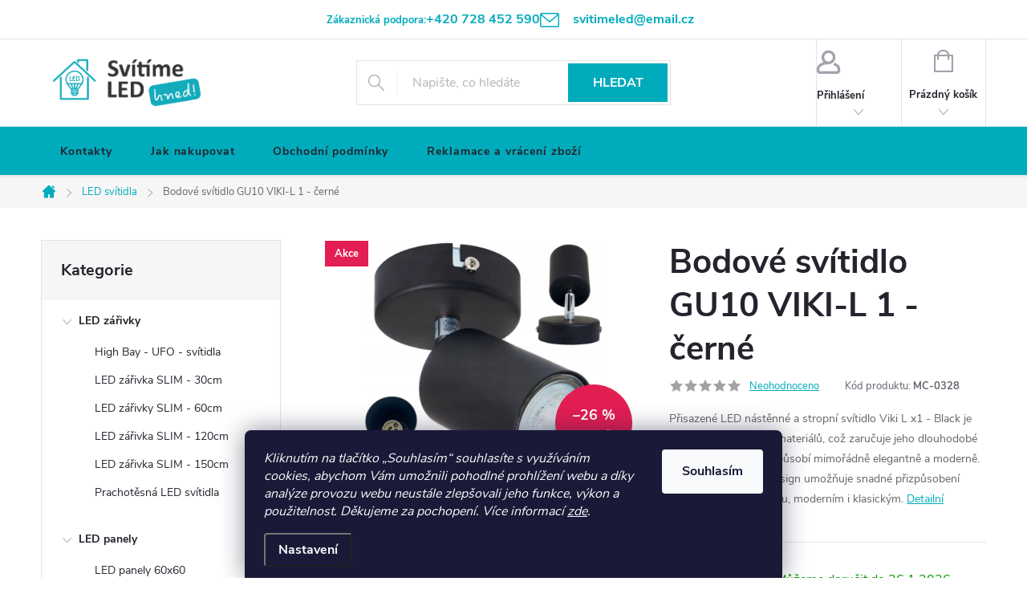

--- FILE ---
content_type: text/html; charset=utf-8
request_url: https://www.svitimeled.cz/svitidlo-kinkiet-viki-1xgu10-230v-10w-50w-cerne/
body_size: 29329
content:
<!doctype html><html lang="cs" dir="ltr" class="header-background-light external-fonts-loaded"><head><meta charset="utf-8" /><meta name="viewport" content="width=device-width,initial-scale=1" /><title>Bodové svítidlo GU10 VIKI-L 1 - černé - Svítíme LED</title><link rel="preconnect" href="https://cdn.myshoptet.com" /><link rel="dns-prefetch" href="https://cdn.myshoptet.com" /><link rel="preload" href="https://cdn.myshoptet.com/prj/dist/master/cms/libs/jquery/jquery-1.11.3.min.js" as="script" /><link href="https://cdn.myshoptet.com/prj/dist/master/cms/templates/frontend_templates/shared/css/font-face/nunito.css" rel="stylesheet"><script>
dataLayer = [];
dataLayer.push({'shoptet' : {
    "pageId": 770,
    "pageType": "productDetail",
    "currency": "CZK",
    "currencyInfo": {
        "decimalSeparator": ",",
        "exchangeRate": 1,
        "priceDecimalPlaces": 2,
        "symbol": "K\u010d",
        "symbolLeft": 0,
        "thousandSeparator": " "
    },
    "language": "cs",
    "projectId": 399225,
    "product": {
        "id": 353,
        "guid": "e5437064-9eb2-11eb-adb3-0cc47a6c9c84",
        "hasVariants": false,
        "codes": [
            {
                "code": "MC-0328",
                "quantity": "6",
                "stocks": [
                    {
                        "id": "ext",
                        "quantity": "6"
                    }
                ]
            }
        ],
        "code": "MC-0328",
        "name": "Bodov\u00e9 sv\u00edtidlo GU10 VIKI-L 1 - \u010dern\u00e9",
        "appendix": "",
        "weight": 0.40000000000000002,
        "manufacturer": "MiLio",
        "manufacturerGuid": "1EF5333BA5AA61AEB278DA0BA3DED3EE",
        "currentCategory": "LED sv\u00edtidla",
        "currentCategoryGuid": "f62aaf89-60be-11eb-aaaf-b8ca3a6063f8",
        "defaultCategory": "LED sv\u00edtidla",
        "defaultCategoryGuid": "f62aaf89-60be-11eb-aaaf-b8ca3a6063f8",
        "currency": "CZK",
        "priceWithVat": 109
    },
    "stocks": [
        {
            "id": "ext",
            "title": "Sklad",
            "isDeliveryPoint": 0,
            "visibleOnEshop": 1
        }
    ],
    "cartInfo": {
        "id": null,
        "freeShipping": false,
        "freeShippingFrom": 5000,
        "leftToFreeGift": {
            "formattedPrice": "0 K\u010d",
            "priceLeft": 0
        },
        "freeGift": false,
        "leftToFreeShipping": {
            "priceLeft": 5000,
            "dependOnRegion": 0,
            "formattedPrice": "5 000 K\u010d"
        },
        "discountCoupon": [],
        "getNoBillingShippingPrice": {
            "withoutVat": 0,
            "vat": 0,
            "withVat": 0
        },
        "cartItems": [],
        "taxMode": "ORDINARY"
    },
    "cart": [],
    "customer": {
        "priceRatio": 1,
        "priceListId": 1,
        "groupId": null,
        "registered": false,
        "mainAccount": false
    }
}});
dataLayer.push({'cookie_consent' : {
    "marketing": "denied",
    "analytics": "denied"
}});
document.addEventListener('DOMContentLoaded', function() {
    shoptet.consent.onAccept(function(agreements) {
        if (agreements.length == 0) {
            return;
        }
        dataLayer.push({
            'cookie_consent' : {
                'marketing' : (agreements.includes(shoptet.config.cookiesConsentOptPersonalisation)
                    ? 'granted' : 'denied'),
                'analytics': (agreements.includes(shoptet.config.cookiesConsentOptAnalytics)
                    ? 'granted' : 'denied')
            },
            'event': 'cookie_consent'
        });
    });
});
</script>
<meta property="og:type" content="website"><meta property="og:site_name" content="svitimeled.cz"><meta property="og:url" content="https://www.svitimeled.cz/svitidlo-kinkiet-viki-1xgu10-230v-10w-50w-cerne/"><meta property="og:title" content="Bodové svítidlo GU10 VIKI-L 1 - černé - Svítíme LED"><meta name="author" content="Svítíme LED"><meta name="web_author" content="Shoptet.cz"><meta name="dcterms.rightsHolder" content="www.svitimeled.cz"><meta name="robots" content="index,follow"><meta property="og:image" content="https://cdn.myshoptet.com/usr/www.svitimeled.cz/user/shop/big/353_stropni-svitidlo-led-1xgu10-cerne.jpg?6908bba3"><meta property="og:description" content="Série nástěnných a stropních svítidel VIKI L jsou produkty se stylovým, polomatným povrchem. Jejich charakteristickým znakem je vysoká kvalita zpracování"><meta name="description" content="Série nástěnných a stropních svítidel VIKI L jsou produkty se stylovým, polomatným povrchem. Jejich charakteristickým znakem je vysoká kvalita zpracování"><meta property="product:price:amount" content="109"><meta property="product:price:currency" content="CZK"><style>:root {--color-primary: #00ABBC;--color-primary-h: 185;--color-primary-s: 100%;--color-primary-l: 37%;--color-primary-hover: #343434;--color-primary-hover-h: 0;--color-primary-hover-s: 0%;--color-primary-hover-l: 20%;--color-secondary: #343434;--color-secondary-h: 0;--color-secondary-s: 0%;--color-secondary-l: 20%;--color-secondary-hover: #00ABBC;--color-secondary-hover-h: 185;--color-secondary-hover-s: 100%;--color-secondary-hover-l: 37%;--color-tertiary: #FFDE59;--color-tertiary-h: 48;--color-tertiary-s: 100%;--color-tertiary-l: 67%;--color-tertiary-hover: #343434;--color-tertiary-hover-h: 0;--color-tertiary-hover-s: 0%;--color-tertiary-hover-l: 20%;--color-header-background: #ffffff;--template-font: "Nunito";--template-headings-font: "Nunito";--header-background-url: url("[data-uri]");--cookies-notice-background: #1A1937;--cookies-notice-color: #F8FAFB;--cookies-notice-button-hover: #f5f5f5;--cookies-notice-link-hover: #27263f;--templates-update-management-preview-mode-content: "Náhled aktualizací šablony je aktivní pro váš prohlížeč."}</style>
    <script>var shoptet = shoptet || {};</script>
    <script src="https://cdn.myshoptet.com/prj/dist/master/shop/dist/main-3g-header.js.05f199e7fd2450312de2.js"></script>
<!-- User include --><!-- service 776(417) html code header -->
<link type="text/css" rel="stylesheet" media="all"  href="https://cdn.myshoptet.com/usr/paxio.myshoptet.com/user/documents/blank/style.css?v1602546"/>
<link href="https://cdn.myshoptet.com/prj/dist/master/shop/dist/font-shoptet-11.css.62c94c7785ff2cea73b2.css" rel="stylesheet">
<link href="https://cdn.myshoptet.com/usr/paxio.myshoptet.com/user/documents/blank/ikony.css?v9" rel="stylesheet">
<link type="text/css" rel="stylesheet" media="screen"  href="https://cdn.myshoptet.com/usr/paxio.myshoptet.com/user/documents/blank/preklady.css?v27" />
<link rel="stylesheet" href="https://cdn.myshoptet.com/usr/paxio.myshoptet.com/user/documents/blank/Slider/slick.css" />
<link rel="stylesheet" href="https://cdn.myshoptet.com/usr/paxio.myshoptet.com/user/documents/blank/Slider/slick-theme.css?v4" />
<link rel="stylesheet" href="https://cdn.myshoptet.com/usr/paxio.myshoptet.com/user/documents/blank/Slider/slick-classic.css?v3" />

<!-- project html code header -->
<link type="text/css" rel="stylesheet" href="/user/documents/assets/css/style.css?v=1.0.3" media="all">
<!-- /User include --><link rel="shortcut icon" href="/favicon.ico" type="image/x-icon" /><link rel="canonical" href="https://www.svitimeled.cz/svitidlo-kinkiet-viki-1xgu10-230v-10w-50w-cerne/" />    <script>
        var _hwq = _hwq || [];
        _hwq.push(['setKey', 'A4E2D16F20F7FE426150D0F4FE46EB99']);
        _hwq.push(['setTopPos', '200']);
        _hwq.push(['showWidget', '21']);
        (function() {
            var ho = document.createElement('script');
            ho.src = 'https://cz.im9.cz/direct/i/gjs.php?n=wdgt&sak=A4E2D16F20F7FE426150D0F4FE46EB99';
            var s = document.getElementsByTagName('script')[0]; s.parentNode.insertBefore(ho, s);
        })();
    </script>
    <!-- Global site tag (gtag.js) - Google Analytics -->
    <script async src="https://www.googletagmanager.com/gtag/js?id=UA-188654724-1"></script>
    <script>
        
        window.dataLayer = window.dataLayer || [];
        function gtag(){dataLayer.push(arguments);}
        

                    console.debug('default consent data');

            gtag('consent', 'default', {"ad_storage":"denied","analytics_storage":"denied","ad_user_data":"denied","ad_personalization":"denied","wait_for_update":500});
            dataLayer.push({
                'event': 'default_consent'
            });
        
        gtag('js', new Date());

                gtag('config', 'UA-188654724-1', { 'groups': "UA" });
        
        
                gtag('config', 'AW-415126157');
        
        
        
        
        
        
                gtag('set', 'currency', 'CZK');

        gtag('event', 'view_item', {
            "send_to": "UA",
            "items": [
                {
                    "id": "MC-0328",
                    "name": "Bodov\u00e9 sv\u00edtidlo GU10 VIKI-L 1 - \u010dern\u00e9",
                    "category": "LED sv\u00edtidla",
                                        "brand": "MiLio",
                                                            "price": 109
                }
            ]
        });
        
        
        
        
        
        
        
        
        
        
        
        
        document.addEventListener('DOMContentLoaded', function() {
            if (typeof shoptet.tracking !== 'undefined') {
                for (var id in shoptet.tracking.bannersList) {
                    gtag('event', 'view_promotion', {
                        "send_to": "UA",
                        "promotions": [
                            {
                                "id": shoptet.tracking.bannersList[id].id,
                                "name": shoptet.tracking.bannersList[id].name,
                                "position": shoptet.tracking.bannersList[id].position
                            }
                        ]
                    });
                }
            }

            shoptet.consent.onAccept(function(agreements) {
                if (agreements.length !== 0) {
                    console.debug('gtag consent accept');
                    var gtagConsentPayload =  {
                        'ad_storage': agreements.includes(shoptet.config.cookiesConsentOptPersonalisation)
                            ? 'granted' : 'denied',
                        'analytics_storage': agreements.includes(shoptet.config.cookiesConsentOptAnalytics)
                            ? 'granted' : 'denied',
                                                                                                'ad_user_data': agreements.includes(shoptet.config.cookiesConsentOptPersonalisation)
                            ? 'granted' : 'denied',
                        'ad_personalization': agreements.includes(shoptet.config.cookiesConsentOptPersonalisation)
                            ? 'granted' : 'denied',
                        };
                    console.debug('update consent data', gtagConsentPayload);
                    gtag('consent', 'update', gtagConsentPayload);
                    dataLayer.push(
                        { 'event': 'update_consent' }
                    );
                }
            });
        });
    </script>
<script>
    (function(t, r, a, c, k, i, n, g) { t['ROIDataObject'] = k;
    t[k]=t[k]||function(){ (t[k].q=t[k].q||[]).push(arguments) },t[k].c=i;n=r.createElement(a),
    g=r.getElementsByTagName(a)[0];n.async=1;n.src=c;g.parentNode.insertBefore(n,g)
    })(window, document, 'script', '//www.heureka.cz/ocm/sdk.js?source=shoptet&version=2&page=product_detail', 'heureka', 'cz');

    heureka('set_user_consent', 0);
</script>
</head><body class="desktop id-770 in-led-svitidla template-11 type-product type-detail multiple-columns-body columns-3 blank-mode blank-mode-css ums_forms_redesign--off ums_a11y_category_page--on ums_discussion_rating_forms--off ums_flags_display_unification--on ums_a11y_login--on mobile-header-version-0">
        <div id="fb-root"></div>
        <script>
            window.fbAsyncInit = function() {
                FB.init({
//                    appId            : 'your-app-id',
                    autoLogAppEvents : true,
                    xfbml            : true,
                    version          : 'v19.0'
                });
            };
        </script>
        <script async defer crossorigin="anonymous" src="https://connect.facebook.net/cs_CZ/sdk.js"></script>    <div class="siteCookies siteCookies--bottom siteCookies--dark js-siteCookies" role="dialog" data-testid="cookiesPopup" data-nosnippet>
        <div class="siteCookies__form">
            <div class="siteCookies__content">
                <div class="siteCookies__text">
                    <span><em>Kliknutím na tlačítko „Souhlasím“ souhlasíte s využíváním cookies, abychom Vám umožnili pohodlné prohlížení webu a díky analýze provozu webu neustále zlepšovali jeho funkce, výkon a použitelnost.</em> <em>Děkujeme za pochopení. </em></span><em>Více informací <a href="https://399225.myshoptet.com/podminky-ochrany-osobnich-udaju/" target="\">zde</a>.</em>
                </div>
                <p class="siteCookies__links">
                    <button class="siteCookies__link js-cookies-settings" aria-label="Nastavení cookies" data-testid="cookiesSettings">Nastavení</button>
                </p>
            </div>
            <div class="siteCookies__buttonWrap">
                                <button class="siteCookies__button js-cookiesConsentSubmit" value="all" aria-label="Přijmout cookies" data-testid="buttonCookiesAccept">Souhlasím</button>
            </div>
        </div>
        <script>
            document.addEventListener("DOMContentLoaded", () => {
                const siteCookies = document.querySelector('.js-siteCookies');
                document.addEventListener("scroll", shoptet.common.throttle(() => {
                    const st = document.documentElement.scrollTop;
                    if (st > 1) {
                        siteCookies.classList.add('siteCookies--scrolled');
                    } else {
                        siteCookies.classList.remove('siteCookies--scrolled');
                    }
                }, 100));
            });
        </script>
    </div>
<a href="#content" class="skip-link sr-only">Přejít na obsah</a><div class="overall-wrapper"><div class="user-action"><div class="container">
    <div class="user-action-in">
                    <div id="login" class="user-action-login popup-widget login-widget" role="dialog" aria-labelledby="loginHeading">
        <div class="popup-widget-inner">
                            <h2 id="loginHeading">Přihlášení k vašemu účtu</h2><div id="customerLogin"><form action="/action/Customer/Login/" method="post" id="formLoginIncluded" class="csrf-enabled formLogin" data-testid="formLogin"><input type="hidden" name="referer" value="" /><div class="form-group"><div class="input-wrapper email js-validated-element-wrapper no-label"><input type="email" name="email" class="form-control" autofocus placeholder="E-mailová adresa (např. jan@novak.cz)" data-testid="inputEmail" autocomplete="email" required /></div></div><div class="form-group"><div class="input-wrapper password js-validated-element-wrapper no-label"><input type="password" name="password" class="form-control" placeholder="Heslo" data-testid="inputPassword" autocomplete="current-password" required /><span class="no-display">Nemůžete vyplnit toto pole</span><input type="text" name="surname" value="" class="no-display" /></div></div><div class="form-group"><div class="login-wrapper"><button type="submit" class="btn btn-secondary btn-text btn-login" data-testid="buttonSubmit">Přihlásit se</button><div class="password-helper"><a href="/registrace/" data-testid="signup" rel="nofollow">Nová registrace</a><a href="/klient/zapomenute-heslo/" rel="nofollow">Zapomenuté heslo</a></div></div></div></form>
</div>                    </div>
    </div>

                            <div id="cart-widget" class="user-action-cart popup-widget cart-widget loader-wrapper" data-testid="popupCartWidget" role="dialog" aria-hidden="true">
    <div class="popup-widget-inner cart-widget-inner place-cart-here">
        <div class="loader-overlay">
            <div class="loader"></div>
        </div>
    </div>

    <div class="cart-widget-button">
        <a href="/kosik/" class="btn btn-conversion" id="continue-order-button" rel="nofollow" data-testid="buttonNextStep">Pokračovat do košíku</a>
    </div>
</div>
            </div>
</div>
</div><div class="top-navigation-bar" data-testid="topNavigationBar">

    <div class="container">

        <div class="top-navigation-contacts">
            <strong>Zákaznická podpora:</strong><a href="tel:+420728452590" class="project-phone" aria-label="Zavolat na +420728452590" data-testid="contactboxPhone"><span>+420 728 452 590</span></a><a href="mailto:svitimeled@email.cz" class="project-email" data-testid="contactboxEmail"><span>svitimeled@email.cz</span></a>        </div>

                            <div class="top-navigation-menu">
                <div class="top-navigation-menu-trigger"></div>
                <ul class="top-navigation-bar-menu">
                                            <li class="top-navigation-menu-item-27">
                            <a href="/jak-nakupovat/">Jak nakupovat</a>
                        </li>
                                            <li class="top-navigation-menu-item-39">
                            <a href="/obchodni-podminky/">Obchodní podmínky</a>
                        </li>
                                            <li class="top-navigation-menu-item-691">
                            <a href="/podminky-ochrany-osobnich-udaju/">Podmínky ochrany osobních údajů </a>
                        </li>
                                            <li class="top-navigation-menu-item-782">
                            <a href="/reklamace-a-vraceni-zbozi/">Reklamace a vrácení zboží</a>
                        </li>
                                            <li class="top-navigation-menu-item-800">
                            <a href="/recyklacni-poplatky/">Recyklační poplatky</a>
                        </li>
                                    </ul>
                <ul class="top-navigation-bar-menu-helper"></ul>
            </div>
        
        <div class="top-navigation-tools">
            <div class="responsive-tools">
                <a href="#" class="toggle-window" data-target="search" aria-label="Hledat" data-testid="linkSearchIcon"></a>
                                                            <a href="#" class="toggle-window" data-target="login"></a>
                                                    <a href="#" class="toggle-window" data-target="navigation" aria-label="Menu" data-testid="hamburgerMenu"></a>
            </div>
                        <button class="top-nav-button top-nav-button-login toggle-window" type="button" data-target="login" aria-haspopup="dialog" aria-controls="login" aria-expanded="false" data-testid="signin"><span>Přihlášení</span></button>        </div>

    </div>

</div>
<header id="header"><div class="container navigation-wrapper">
    <div class="header-top">
        <div class="site-name-wrapper">
            <div class="site-name"><a href="/" data-testid="linkWebsiteLogo"><img src="https://cdn.myshoptet.com/usr/www.svitimeled.cz/user/logos/logo_led_2.png" alt="Svítíme LED" fetchpriority="low" /></a></div>        </div>
        <div class="search" itemscope itemtype="https://schema.org/WebSite">
            <meta itemprop="headline" content="LED svítidla"/><meta itemprop="url" content="https://www.svitimeled.cz"/><meta itemprop="text" content="Série nástěnných a stropních svítidel VIKI L jsou produkty se stylovým, polomatným povrchem. Jejich charakteristickým znakem je vysoká kvalita zpracování"/>            <form action="/action/ProductSearch/prepareString/" method="post"
    id="formSearchForm" class="search-form compact-form js-search-main"
    itemprop="potentialAction" itemscope itemtype="https://schema.org/SearchAction" data-testid="searchForm">
    <fieldset>
        <meta itemprop="target"
            content="https://www.svitimeled.cz/vyhledavani/?string={string}"/>
        <input type="hidden" name="language" value="cs"/>
        
            
<input
    type="search"
    name="string"
        class="query-input form-control search-input js-search-input"
    placeholder="Napište, co hledáte"
    autocomplete="off"
    required
    itemprop="query-input"
    aria-label="Vyhledávání"
    data-testid="searchInput"
>
            <button type="submit" class="btn btn-default" data-testid="searchBtn">Hledat</button>
        
    </fieldset>
</form>
        </div>
        <div class="navigation-buttons">
                
    <a href="/kosik/" class="btn btn-icon toggle-window cart-count" data-target="cart" data-hover="true" data-redirect="true" data-testid="headerCart" rel="nofollow" aria-haspopup="dialog" aria-expanded="false" aria-controls="cart-widget">
        
                <span class="sr-only">Nákupní košík</span>
        
            <span class="cart-price visible-lg-inline-block" data-testid="headerCartPrice">
                                    Prázdný košík                            </span>
        
    
            </a>
        </div>
    </div>
    <nav id="navigation" aria-label="Hlavní menu" data-collapsible="true"><div class="navigation-in menu"><ul class="menu-level-1" role="menubar" data-testid="headerMenuItems"><li class="menu-item-29" role="none"><a href="/kontakty/" data-testid="headerMenuItem" role="menuitem" aria-expanded="false"><b>Kontakty</b></a></li>
<li class="menu-item-27" role="none"><a href="/jak-nakupovat/" data-testid="headerMenuItem" role="menuitem" aria-expanded="false"><b>Jak nakupovat</b></a></li>
<li class="menu-item-39" role="none"><a href="/obchodni-podminky/" data-testid="headerMenuItem" role="menuitem" aria-expanded="false"><b>Obchodní podmínky</b></a></li>
<li class="menu-item-782" role="none"><a href="/reklamace-a-vraceni-zbozi/" data-testid="headerMenuItem" role="menuitem" aria-expanded="false"><b>Reklamace a vrácení zboží</b></a></li>
<li class="appended-category menu-item-728 ext" role="none"><a href="/led-zarivky/"><b>LED zářivky</b><span class="submenu-arrow" role="menuitem"></span></a><ul class="menu-level-2 menu-level-2-appended" role="menu"><li class="menu-item-1239" role="none"><a href="/high-bay-ufo-svitidla/" data-testid="headerMenuItem" role="menuitem"><span>High Bay - UFO - svítidla</span></a></li><li class="menu-item-905" role="none"><a href="/led-zarivka-slim-30cm/" data-testid="headerMenuItem" role="menuitem"><span>LED zářivka SLIM - 30cm</span></a></li><li class="menu-item-908" role="none"><a href="/led-zarivky-slim-60cm/" data-testid="headerMenuItem" role="menuitem"><span>LED zářivky SLIM - 60cm</span></a></li><li class="menu-item-914" role="none"><a href="/led-zarivka-slim-120cm/" data-testid="headerMenuItem" role="menuitem"><span>LED zářivka SLIM - 120cm</span></a></li><li class="menu-item-920" role="none"><a href="/led-zarivka-slim-150cm/" data-testid="headerMenuItem" role="menuitem"><span>LED zářivka SLIM - 150cm</span></a></li><li class="menu-item-923" role="none"><a href="/prachotesna-led-svitidla/" data-testid="headerMenuItem" role="menuitem"><span>Prachotěsná LED svítidla</span></a></li></ul></li><li class="appended-category menu-item-731 ext" role="none"><a href="/led-panely/"><b>LED panely</b><span class="submenu-arrow" role="menuitem"></span></a><ul class="menu-level-2 menu-level-2-appended" role="menu"><li class="menu-item-1064" role="none"><a href="/led-panely-60x60/" data-testid="headerMenuItem" role="menuitem"><span>LED panely 60x60</span></a></li><li class="menu-item-863" role="none"><a href="/led-panely-prisazene/" data-testid="headerMenuItem" role="menuitem"><span>LED panely přisazené</span></a></li><li class="menu-item-869" role="none"><a href="/led-panely-vestavne/" data-testid="headerMenuItem" role="menuitem"><span>LED panely vestavné</span></a></li></ul></li><li class="appended-category menu-item-770 ext" role="none"><a href="/led-svitidla/"><b>LED svítidla</b><span class="submenu-arrow" role="menuitem"></span></a><ul class="menu-level-2 menu-level-2-appended" role="menu"><li class="menu-item-950" role="none"><a href="/solarni-lampy-led/" data-testid="headerMenuItem" role="menuitem"><span>Solární lampy LED</span></a></li><li class="menu-item-959" role="none"><a href="/zahradni-svitidla/" data-testid="headerMenuItem" role="menuitem"><span>Zahradní svítidla</span></a></li><li class="menu-item-995" role="none"><a href="/podhledova-svitidla/" data-testid="headerMenuItem" role="menuitem"><span>Podhledová svítidla</span></a></li><li class="menu-item-1031" role="none"><a href="/technicka-svitidla/" data-testid="headerMenuItem" role="menuitem"><span>Technická svítidla</span></a></li><li class="menu-item-1055" role="none"><a href="/linearni-led-slim/" data-testid="headerMenuItem" role="menuitem"><span>Lineární LED - SLIM</span></a></li><li class="menu-item-1058" role="none"><a href="/stropni-svitidla/" data-testid="headerMenuItem" role="menuitem"><span>Stropní svítidla</span></a></li><li class="menu-item-1073" role="none"><a href="/prumyslova-svitidla/" data-testid="headerMenuItem" role="menuitem"><span>Průmyslová svítidla</span></a></li><li class="menu-item-1121" role="none"><a href="/zahradni-svitidla-led/" data-testid="headerMenuItem" role="menuitem"><span>Zahradní svítidla LED</span></a></li><li class="menu-item-1124" role="none"><a href="/vestavna-svitidla-led/" data-testid="headerMenuItem" role="menuitem"><span>Vestavná svítidla LED</span></a></li><li class="menu-item-899" role="none"><a href="/domovni-svitidla/" data-testid="headerMenuItem" role="menuitem"><span>Domovní svítidla</span></a></li><li class="menu-item-902" role="none"><a href="/venkovni-svitidla/" data-testid="headerMenuItem" role="menuitem"><span>Venkovní svítidla</span></a></li></ul></li><li class="appended-category menu-item-811 ext" role="none"><a href="/led-zarovky/"><b>LED žárovky</b><span class="submenu-arrow" role="menuitem"></span></a><ul class="menu-level-2 menu-level-2-appended" role="menu"><li class="menu-item-1160" role="none"><a href="/ostatni-led-zarovky/" data-testid="headerMenuItem" role="menuitem"><span>Ostatní LED žárovky</span></a></li><li class="menu-item-854" role="none"><a href="/led-zarovky-e27/" data-testid="headerMenuItem" role="menuitem"><span>LED žárovky - patice E27</span></a></li><li class="menu-item-965" role="none"><a href="/led-zarovky-patice-e14/" data-testid="headerMenuItem" role="menuitem"><span>LED žárovky - patice E14</span></a></li><li class="menu-item-872" role="none"><a href="/led-zarovky-patice-gu10/" data-testid="headerMenuItem" role="menuitem"><span>LED žárovky - patice GU10</span></a></li><li class="menu-item-875" role="none"><a href="/led-zarovka-filament/" data-testid="headerMenuItem" role="menuitem"><span>LED žárovky -  filament</span></a></li><li class="menu-item-1261" role="none"><a href="/led-zarovky-12v/" data-testid="headerMenuItem" role="menuitem"><span>LED žárovky 12V</span></a></li><li class="menu-item-1267" role="none"><a href="/led-zarovky-patice-e40/" data-testid="headerMenuItem" role="menuitem"><span>LED žárovky - patice E40</span></a></li><li class="menu-item-1273" role="none"><a href="/led-zarovky-g9/" data-testid="headerMenuItem" role="menuitem"><span>LED žárovky - G9</span></a></li></ul></li><li class="appended-category menu-item-749 ext" role="none"><a href="/led-trubice/"><b>LED trubice</b><span class="submenu-arrow" role="menuitem"></span></a><ul class="menu-level-2 menu-level-2-appended" role="menu"><li class="menu-item-1154" role="none"><a href="/led-trubice-60-cm/" data-testid="headerMenuItem" role="menuitem"><span>LED trubice 60 cm</span></a></li><li class="menu-item-1245" role="none"><a href="/led-trubice-90cm/" data-testid="headerMenuItem" role="menuitem"><span>LED trubice 90 cm</span></a></li><li class="menu-item-1151" role="none"><a href="/led-trubice-120-cm/" data-testid="headerMenuItem" role="menuitem"><span>LED trubice 120 cm</span></a></li><li class="menu-item-1148" role="none"><a href="/led-trubice-150-cm/" data-testid="headerMenuItem" role="menuitem"><span>LED trubice 150 cm</span></a></li><li class="menu-item-1226" role="none"><a href="/prislusenstvi-k-led-trubicim/" data-testid="headerMenuItem" role="menuitem"><span>Příslušenství k LED trubicím</span></a></li></ul></li><li class="appended-category menu-item-743 ext" role="none"><a href="/led-reflektory/"><b>LED reflektory</b><span class="submenu-arrow" role="menuitem"></span></a><ul class="menu-level-2 menu-level-2-appended" role="menu"><li class="menu-item-881" role="none"><a href="/reflektory-10w/" data-testid="headerMenuItem" role="menuitem"><span>Reflektory 10W</span></a></li><li class="menu-item-884" role="none"><a href="/reflektory-20w/" data-testid="headerMenuItem" role="menuitem"><span>Reflektory 20W</span></a></li><li class="menu-item-887" role="none"><a href="/reflektory-30w/" data-testid="headerMenuItem" role="menuitem"><span>Reflektory 30W</span></a></li><li class="menu-item-890" role="none"><a href="/reflektory-50w/" data-testid="headerMenuItem" role="menuitem"><span>Reflektory 50W</span></a></li><li class="menu-item-1019" role="none"><a href="/reflektory-100-200w/" data-testid="headerMenuItem" role="menuitem"><span>Reflektory 100W</span></a></li><li class="menu-item-878" role="none"><a href="/stojany-pro-led-reflektory/" data-testid="headerMenuItem" role="menuitem"><span>Stojany pro LED reflektory</span></a></li><li class="menu-item-893" role="none"><a href="/led-reflektory-s-pohybovym-cidlem/" data-testid="headerMenuItem" role="menuitem"><span>LED reflektory s pohybovým čidlem</span></a></li><li class="menu-item-896" role="none"><a href="/led-reflektory-bez-pohyboveho-cidla/" data-testid="headerMenuItem" role="menuitem"><span>LED reflektory bez pohybového čidla</span></a></li></ul></li><li class="appended-category menu-item-788 ext" role="none"><a href="/prislusenstvi/"><b>Příslušenství</b><span class="submenu-arrow" role="menuitem"></span></a><ul class="menu-level-2 menu-level-2-appended" role="menu"><li class="menu-item-929" role="none"><a href="/prodluzovaci-kabely-rozbocky/" data-testid="headerMenuItem" role="menuitem"><span>prodlužovací kabely</span></a></li><li class="menu-item-935" role="none"><a href="/svorky-pasky-konektory/" data-testid="headerMenuItem" role="menuitem"><span>Svorky, pásky, konektory</span></a></li><li class="menu-item-1235" role="none"><a href="/led-pasky-a-prislusenstvi/" data-testid="headerMenuItem" role="menuitem"><span>LED pásky a příslušenství</span></a></li></ul></li><li class="appended-category menu-item-848" role="none"><a href="/dekorace-osvetleni/"><b>Dekorace - osvětlení</b></a></li><li class="appended-category menu-item-752" role="none"><a href="/ostatni-led-svitidla/"><b>Ostatní LED</b></a></li><li class="appended-category menu-item-941" role="none"><a href="/vyprodej/"><b>Výprodej</b></a></li><li class="appended-category menu-item-1255" role="none"><a href="/kolejnicovi-system-a-osvetleni/"><b>Kolejnicoví systém a osvětlení</b></a></li><li class="appended-category menu-item-1258" role="none"><a href="/poulicni-led-osvetleni/"><b>Pouliční LED osvětlení</b></a></li><li class="appended-category menu-item-1264" role="none"><a href="/led-pasky/"><b>LED pásky</b></a></li><li class="appended-category menu-item-1270" role="none"><a href="/baterie/"><b>Baterie</b></a></li></ul></div><span class="navigation-close"></span></nav><div class="menu-helper" data-testid="hamburgerMenu"><span>Více</span></div>
</div></header><!-- / header -->


                    <div class="container breadcrumbs-wrapper">
            <div class="breadcrumbs navigation-home-icon-wrapper" itemscope itemtype="https://schema.org/BreadcrumbList">
                                                                            <span id="navigation-first" data-basetitle="Svítíme LED" itemprop="itemListElement" itemscope itemtype="https://schema.org/ListItem">
                <a href="/" itemprop="item" class="navigation-home-icon"><span class="sr-only" itemprop="name">Domů</span></a>
                <span class="navigation-bullet">/</span>
                <meta itemprop="position" content="1" />
            </span>
                                <span id="navigation-1" itemprop="itemListElement" itemscope itemtype="https://schema.org/ListItem">
                <a href="/led-svitidla/" itemprop="item" data-testid="breadcrumbsSecondLevel"><span itemprop="name">LED svítidla</span></a>
                <span class="navigation-bullet">/</span>
                <meta itemprop="position" content="2" />
            </span>
                                            <span id="navigation-2" itemprop="itemListElement" itemscope itemtype="https://schema.org/ListItem" data-testid="breadcrumbsLastLevel">
                <meta itemprop="item" content="https://www.svitimeled.cz/svitidlo-kinkiet-viki-1xgu10-230v-10w-50w-cerne/" />
                <meta itemprop="position" content="3" />
                <span itemprop="name" data-title="Bodové svítidlo GU10 VIKI-L 1 - černé">Bodové svítidlo GU10 VIKI-L 1 - černé <span class="appendix"></span></span>
            </span>
            </div>
        </div>
    
<div id="content-wrapper" class="container content-wrapper">
    
    <div class="content-wrapper-in">
                                                <aside class="sidebar sidebar-left"  data-testid="sidebarMenu">
                                                                                                <div class="sidebar-inner">
                                                                                                        <div class="box box-bg-variant box-categories">    <div class="skip-link__wrapper">
        <span id="categories-start" class="skip-link__target js-skip-link__target sr-only" tabindex="-1">&nbsp;</span>
        <a href="#categories-end" class="skip-link skip-link--start sr-only js-skip-link--start">Přeskočit kategorie</a>
    </div>

<h4>Kategorie</h4>


<div id="categories"><div class="categories cat-01 expandable expanded" id="cat-728"><div class="topic"><a href="/led-zarivky/">LED zářivky<span class="cat-trigger">&nbsp;</span></a></div>

                    <ul class=" expanded">
                                        <li >
                <a href="/high-bay-ufo-svitidla/">
                    High Bay - UFO - svítidla
                                    </a>
                                                                </li>
                                <li >
                <a href="/led-zarivka-slim-30cm/">
                    LED zářivka SLIM - 30cm
                                    </a>
                                                                </li>
                                <li >
                <a href="/led-zarivky-slim-60cm/">
                    LED zářivky SLIM - 60cm
                                    </a>
                                                                </li>
                                <li >
                <a href="/led-zarivka-slim-120cm/">
                    LED zářivka SLIM - 120cm
                                    </a>
                                                                </li>
                                <li >
                <a href="/led-zarivka-slim-150cm/">
                    LED zářivka SLIM - 150cm
                                    </a>
                                                                </li>
                                <li >
                <a href="/prachotesna-led-svitidla/">
                    Prachotěsná LED svítidla
                                    </a>
                                                                </li>
                </ul>
    </div><div class="categories cat-02 expandable expanded" id="cat-731"><div class="topic"><a href="/led-panely/">LED panely<span class="cat-trigger">&nbsp;</span></a></div>

                    <ul class=" expanded">
                                        <li >
                <a href="/led-panely-60x60/">
                    LED panely 60x60
                                    </a>
                                                                </li>
                                <li >
                <a href="/led-panely-prisazene/">
                    LED panely přisazené
                                    </a>
                                                                </li>
                                <li >
                <a href="/led-panely-vestavne/">
                    LED panely vestavné
                                    </a>
                                                                </li>
                </ul>
    </div><div class="categories cat-01 expandable active expanded" id="cat-770"><div class="topic active"><a href="/led-svitidla/">LED svítidla<span class="cat-trigger">&nbsp;</span></a></div>

                    <ul class=" active expanded">
                                        <li >
                <a href="/solarni-lampy-led/">
                    Solární lampy LED
                                    </a>
                                                                </li>
                                <li >
                <a href="/zahradni-svitidla/">
                    Zahradní svítidla
                                    </a>
                                                                </li>
                                <li class="
                                 expandable                                 external">
                <a href="/podhledova-svitidla/">
                    Podhledová svítidla
                    <span class="cat-trigger">&nbsp;</span>                </a>
                                                            

    
                                                </li>
                                <li class="
                                 expandable                                 external">
                <a href="/technicka-svitidla/">
                    Technická svítidla
                    <span class="cat-trigger">&nbsp;</span>                </a>
                                                            

    
                                                </li>
                                <li >
                <a href="/linearni-led-slim/">
                    Lineární LED - SLIM
                                    </a>
                                                                </li>
                                <li >
                <a href="/stropni-svitidla/">
                    Stropní svítidla
                                    </a>
                                                                </li>
                                <li class="
                                 expandable                                 external">
                <a href="/prumyslova-svitidla/">
                    Průmyslová svítidla
                    <span class="cat-trigger">&nbsp;</span>                </a>
                                                            

    
                                                </li>
                                <li >
                <a href="/zahradni-svitidla-led/">
                    Zahradní svítidla LED
                                    </a>
                                                                </li>
                                <li >
                <a href="/vestavna-svitidla-led/">
                    Vestavná svítidla LED
                                    </a>
                                                                </li>
                                <li class="
                                 expandable                 expanded                ">
                <a href="/domovni-svitidla/">
                    Domovní svítidla
                    <span class="cat-trigger">&nbsp;</span>                </a>
                                                            

                    <ul class=" expanded">
                                        <li >
                <a href="/stropni-svitidla-2/">
                    Stropní svítidla
                                    </a>
                                                                </li>
                                <li >
                <a href="/nastenna-svitidla/">
                    Nástěnná svítidla
                                    </a>
                                                                </li>
                </ul>
    
                                                </li>
                                <li >
                <a href="/venkovni-svitidla/">
                    Venkovní svítidla
                                    </a>
                                                                </li>
                </ul>
    </div><div class="categories cat-02 expandable expanded" id="cat-811"><div class="topic"><a href="/led-zarovky/">LED žárovky<span class="cat-trigger">&nbsp;</span></a></div>

                    <ul class=" expanded">
                                        <li >
                <a href="/ostatni-led-zarovky/">
                    Ostatní LED žárovky
                                    </a>
                                                                </li>
                                <li >
                <a href="/led-zarovky-e27/">
                    LED žárovky - patice E27
                                    </a>
                                                                </li>
                                <li >
                <a href="/led-zarovky-patice-e14/">
                    LED žárovky - patice E14
                                    </a>
                                                                </li>
                                <li >
                <a href="/led-zarovky-patice-gu10/">
                    LED žárovky - patice GU10
                                    </a>
                                                                </li>
                                <li >
                <a href="/led-zarovka-filament/">
                    LED žárovky -  filament
                                    </a>
                                                                </li>
                                <li >
                <a href="/led-zarovky-12v/">
                    LED žárovky 12V
                                    </a>
                                                                </li>
                                <li >
                <a href="/led-zarovky-patice-e40/">
                    LED žárovky - patice E40
                                    </a>
                                                                </li>
                                <li >
                <a href="/led-zarovky-g9/">
                    LED žárovky - G9
                                    </a>
                                                                </li>
                </ul>
    </div><div class="categories cat-01 expandable external" id="cat-749"><div class="topic"><a href="/led-trubice/">LED trubice<span class="cat-trigger">&nbsp;</span></a></div>

    </div><div class="categories cat-02 expandable expanded" id="cat-743"><div class="topic"><a href="/led-reflektory/">LED reflektory<span class="cat-trigger">&nbsp;</span></a></div>

                    <ul class=" expanded">
                                        <li >
                <a href="/reflektory-10w/">
                    Reflektory 10W
                                    </a>
                                                                </li>
                                <li >
                <a href="/reflektory-20w/">
                    Reflektory 20W
                                    </a>
                                                                </li>
                                <li >
                <a href="/reflektory-30w/">
                    Reflektory 30W
                                    </a>
                                                                </li>
                                <li >
                <a href="/reflektory-50w/">
                    Reflektory 50W
                                    </a>
                                                                </li>
                                <li >
                <a href="/reflektory-100-200w/">
                    Reflektory 100W
                                    </a>
                                                                </li>
                                <li >
                <a href="/stojany-pro-led-reflektory/">
                    Stojany pro LED reflektory
                                    </a>
                                                                </li>
                                <li >
                <a href="/led-reflektory-s-pohybovym-cidlem/">
                    LED reflektory s pohybovým čidlem
                                    </a>
                                                                </li>
                                <li >
                <a href="/led-reflektory-bez-pohyboveho-cidla/">
                    LED reflektory bez pohybového čidla
                                    </a>
                                                                </li>
                </ul>
    </div><div class="categories cat-01 expandable external" id="cat-788"><div class="topic"><a href="/prislusenstvi/">Příslušenství<span class="cat-trigger">&nbsp;</span></a></div>

    </div><div class="categories cat-02 expanded" id="cat-848"><div class="topic"><a href="/dekorace-osvetleni/">Dekorace - osvětlení<span class="cat-trigger">&nbsp;</span></a></div></div><div class="categories cat-01 external" id="cat-752"><div class="topic"><a href="/ostatni-led-svitidla/">Ostatní LED<span class="cat-trigger">&nbsp;</span></a></div></div><div class="categories cat-02 expanded" id="cat-941"><div class="topic"><a href="/vyprodej/">Výprodej<span class="cat-trigger">&nbsp;</span></a></div></div><div class="categories cat-01 expanded" id="cat-1255"><div class="topic"><a href="/kolejnicovi-system-a-osvetleni/">Kolejnicoví systém a osvětlení<span class="cat-trigger">&nbsp;</span></a></div></div><div class="categories cat-02 expanded" id="cat-1258"><div class="topic"><a href="/poulicni-led-osvetleni/">Pouliční LED osvětlení<span class="cat-trigger">&nbsp;</span></a></div></div><div class="categories cat-01 expanded" id="cat-1264"><div class="topic"><a href="/led-pasky/">LED pásky<span class="cat-trigger">&nbsp;</span></a></div></div><div class="categories cat-02 expanded" id="cat-1270"><div class="topic"><a href="/baterie/">Baterie<span class="cat-trigger">&nbsp;</span></a></div></div></div>

    <div class="skip-link__wrapper">
        <a href="#categories-start" class="skip-link skip-link--end sr-only js-skip-link--end" tabindex="-1" hidden>Přeskočit kategorie</a>
        <span id="categories-end" class="skip-link__target js-skip-link__target sr-only" tabindex="-1">&nbsp;</span>
    </div>
</div>
                                                                                                                                                                            <div class="box box-bg-default box-sm box-onlinePayments"><h4><span>Přijímáme online platby</span></h4>
<p class="text-center">
    <img src="data:image/svg+xml,%3Csvg%20width%3D%22148%22%20height%3D%2234%22%20xmlns%3D%22http%3A%2F%2Fwww.w3.org%2F2000%2Fsvg%22%3E%3C%2Fsvg%3E" alt="Loga kreditních karet" width="148" height="34"  data-src="https://cdn.myshoptet.com/prj/dist/master/cms/img/common/payment_logos/payments.png" fetchpriority="low" />
</p>
</div>
                                                                                                            <div class="box box-bg-variant box-sm box-topProducts">        <div class="top-products-wrapper js-top10" >
        <h4><span>Top 8 produktů</span></h4>
        <ol class="top-products">
                            <li class="display-image">
                                            <a href="/led-nouzove-svitidlo-eml3w-studena-bila/" class="top-products-image">
                            <img src="data:image/svg+xml,%3Csvg%20width%3D%22100%22%20height%3D%22100%22%20xmlns%3D%22http%3A%2F%2Fwww.w3.org%2F2000%2Fsvg%22%3E%3C%2Fsvg%3E" alt="led nouzove svitidlo eml3w studena bila" width="100" height="100"  data-src="https://cdn.myshoptet.com/usr/www.svitimeled.cz/user/shop/related/5476-1_led-nouzove-svitidlo-eml3w-studena-bila.jpg?66184f6e" fetchpriority="low" />
                        </a>
                                        <a href="/led-nouzove-svitidlo-eml3w-studena-bila/" class="top-products-content">
                        <span class="top-products-name">  LED nouzové svítidlo EML3W - Studená bílá</span>
                        
                                                        <strong>
                                369 Kč
                                
    
                            </strong>
                                                    
                    </a>
                </li>
                            <li class="display-image">
                                            <a href="/led-zarovka-mr16-ev7w-denni-bila/" class="top-products-image">
                            <img src="data:image/svg+xml,%3Csvg%20width%3D%22100%22%20height%3D%22100%22%20xmlns%3D%22http%3A%2F%2Fwww.w3.org%2F2000%2Fsvg%22%3E%3C%2Fsvg%3E" alt="LED žárovka MR16 EV7W - denní bílá" width="100" height="100"  data-src="https://cdn.myshoptet.com/usr/www.svitimeled.cz/user/shop/related/5671_led-zarovka-mr16-ev7w-denni-bila.jpg?67015971" fetchpriority="low" />
                        </a>
                                        <a href="/led-zarovka-mr16-ev7w-denni-bila/" class="top-products-content">
                        <span class="top-products-name">  LED žárovka MR16 EV7W - denní bílá</span>
                        
                                                        <strong>
                                49 Kč
                                
    
                            </strong>
                                                    
                    </a>
                </li>
                            <li class="display-image">
                                            <a href="/svitidlo-prachotesne-necter--ip65-120cm-60w-7800lm-denni-bila/" class="top-products-image">
                            <img src="data:image/svg+xml,%3Csvg%20width%3D%22100%22%20height%3D%22100%22%20xmlns%3D%22http%3A%2F%2Fwww.w3.org%2F2000%2Fsvg%22%3E%3C%2Fsvg%3E" alt="necter" width="100" height="100"  data-src="https://cdn.myshoptet.com/usr/www.svitimeled.cz/user/shop/related/5139-4_necter.jpg?64077a24" fetchpriority="low" />
                        </a>
                                        <a href="/svitidlo-prachotesne-necter--ip65-120cm-60w-7800lm-denni-bila/" class="top-products-content">
                        <span class="top-products-name">  Svítidlo prachotěsné NECTER  IP65 - 120cm - 60W - 7800lm - denní bílá</span>
                        
                                                        <strong>
                                839 Kč
                                
    
                            </strong>
                                                    
                    </a>
                </li>
                            <li class="display-image">
                                            <a href="/konektor-pro-rychlou-montaz-3pin-s-packami/" class="top-products-image">
                            <img src="data:image/svg+xml,%3Csvg%20width%3D%22100%22%20height%3D%22100%22%20xmlns%3D%22http%3A%2F%2Fwww.w3.org%2F2000%2Fsvg%22%3E%3C%2Fsvg%3E" alt="1981171 86381293d11e085c0e57010ffeffcfb7" width="100" height="100"  data-src="https://cdn.myshoptet.com/usr/www.svitimeled.cz/user/shop/related/1199_1981171-86381293d11e085c0e57010ffeffcfb7.jpg?63c55246" fetchpriority="low" />
                        </a>
                                        <a href="/konektor-pro-rychlou-montaz-3pin-s-packami/" class="top-products-content">
                        <span class="top-products-name">  Konektor pro rychlou montáž - 3PIN s páčkami</span>
                        
                                                        <strong>
                                6,50 Kč
                                
    
                            </strong>
                                                    
                    </a>
                </li>
                            <li class="display-image">
                                            <a href="/prachotesne-svitidlo-triproof-tr120e-30w-ip65-3250lm-denni-bila/" class="top-products-image">
                            <img src="data:image/svg+xml,%3Csvg%20width%3D%22100%22%20height%3D%22100%22%20xmlns%3D%22http%3A%2F%2Fwww.w3.org%2F2000%2Fsvg%22%3E%3C%2Fsvg%3E" alt="1 svitidlo triproof tr120e 30w" width="100" height="100"  data-src="https://cdn.myshoptet.com/usr/www.svitimeled.cz/user/shop/related/5323_1-svitidlo-triproof-tr120e-30w.jpg?64d0248e" fetchpriority="low" />
                        </a>
                                        <a href="/prachotesne-svitidlo-triproof-tr120e-30w-ip65-3250lm-denni-bila/" class="top-products-content">
                        <span class="top-products-name">  Prachotěsné svítidlo TRIPROOF TR120E 30W IP65 - 3250lm - denní bílá</span>
                        
                                                        <strong>
                                309 Kč
                                
    
                            </strong>
                                                    
                    </a>
                </li>
                            <li class="display-image">
                                            <a href="/led-podhledove-svitidlo-zeta-15w-1500lm-neutralni-bila-gxdw314/" class="top-products-image">
                            <img src="data:image/svg+xml,%3Csvg%20width%3D%22100%22%20height%3D%22100%22%20xmlns%3D%22http%3A%2F%2Fwww.w3.org%2F2000%2Fsvg%22%3E%3C%2Fsvg%3E" alt="gxdw314" width="100" height="100"  data-src="https://cdn.myshoptet.com/usr/www.svitimeled.cz/user/shop/related/5207_gxdw314.jpg?645f771f" fetchpriority="low" />
                        </a>
                                        <a href="/led-podhledove-svitidlo-zeta-15w-1500lm-neutralni-bila-gxdw314/" class="top-products-content">
                        <span class="top-products-name">  LED podhledové svítidlo - ZETA -15W 1500lm - neutrální bílá - GXDW314</span>
                        
                                                        <strong>
                                129 Kč
                                
    
                            </strong>
                                                    
                    </a>
                </li>
                            <li class="display-image">
                                            <a href="/led-slim-panel-lvt-60cm-18w-6500k-studena-bila/" class="top-products-image">
                            <img src="data:image/svg+xml,%3Csvg%20width%3D%22100%22%20height%3D%22100%22%20xmlns%3D%22http%3A%2F%2Fwww.w3.org%2F2000%2Fsvg%22%3E%3C%2Fsvg%3E" alt="slim led panel 60cm ip20" width="100" height="100"  data-src="https://cdn.myshoptet.com/usr/www.svitimeled.cz/user/shop/related/5536-1_slim-led-panel-60cm-ip20.jpg?6760b1c2" fetchpriority="low" />
                        </a>
                                        <a href="/led-slim-panel-lvt-60cm-18w-6500k-studena-bila/" class="top-products-content">
                        <span class="top-products-name">  LED SLIM panel - LVT - 60cm - 18W - 6500k - studená bílá</span>
                        
                                                        <strong>
                                119 Kč
                                
    
                            </strong>
                                                    
                    </a>
                </li>
                            <li class="display-image">
                                            <a href="/svitidlo-ip65-2x-led-trubice-zvysena-svitivost-18w-2500lm-120cm-studena-bila/" class="top-products-image">
                            <img src="data:image/svg+xml,%3Csvg%20width%3D%22100%22%20height%3D%22100%22%20xmlns%3D%22http%3A%2F%2Fwww.w3.org%2F2000%2Fsvg%22%3E%3C%2Fsvg%3E" alt="hermes 2x120 ip65" width="100" height="100"  data-src="https://cdn.myshoptet.com/usr/www.svitimeled.cz/user/shop/related/3341-1_hermes-2x120-ip65.jpg?66fe60dd" fetchpriority="low" />
                        </a>
                                        <a href="/svitidlo-ip65-2x-led-trubice-zvysena-svitivost-18w-2500lm-120cm-studena-bila/" class="top-products-content">
                        <span class="top-products-name">  Svítidlo IP65 + 2x LED trubice zvýšená svítivost 18w 2500lm  - 120cm - studená bílá</span>
                        
                                                        <strong>
                                529 Kč
                                
    
                            </strong>
                                                    
                    </a>
                </li>
                    </ol>
    </div>
</div>
                                                                                                            <div class="box box-bg-default box-sm box-productRating">    <h4>
        <span>
                            Poslední hodnocení produktů                    </span>
    </h4>

    <div class="rate-wrapper">
            
    <div class="votes-wrap simple-vote">

            <div class="vote-wrap" data-testid="gridRating">
                            <a href="/napajeci-kabel-1m-ke-svitidlu--t5-120-60cm/">
                                    <div class="vote-header">
                <span class="vote-pic">
                                                                        <img src="data:image/svg+xml,%3Csvg%20width%3D%2260%22%20height%3D%2260%22%20xmlns%3D%22http%3A%2F%2Fwww.w3.org%2F2000%2Fsvg%22%3E%3C%2Fsvg%3E" alt="Napájecí prodlužovací kabel 1m ke svítidlů  T5 -120-60Cm" width="60" height="60"  data-src="https://cdn.myshoptet.com/usr/www.svitimeled.cz/user/shop/related/3566_napajeci-kabel-k-t5l-1m.jpg?620e38ad" fetchpriority="low" />
                                                            </span>
                <span class="vote-summary">
                                                                <span class="vote-product-name vote-product-name--nowrap">
                              Napájecí prodlužovací kabel 1m ke svítidlů  T5 -120-60Cm                        </span>
                                        <span class="vote-rating">
                        <span class="stars" data-testid="gridStars">
                                                                                                <span class="star star-on"></span>
                                                                                                                                <span class="star star-on"></span>
                                                                                                                                <span class="star star-on"></span>
                                                                                                                                <span class="star star-on"></span>
                                                                                                                                <span class="star star-on"></span>
                                                                                    </span>
                        <span class="vote-delimeter">|</span>
                                                                                <span class="vote-name vote-name--nowrap" data-testid="textRatingAuthor">
                            <span></span>
                        </span>
                    
                                                </span>
                </span>
            </div>

            <div class="vote-content" data-testid="textRating">
                                                                                                    ok
                            </div>
            </a>
                    </div>
    </div>

    </div>
</div>
                                                                    </div>
                                                            </aside>
                            <main id="content" class="content narrow">
                            
<div class="p-detail" itemscope itemtype="https://schema.org/Product">

    
    <meta itemprop="name" content="Bodové svítidlo GU10 VIKI-L 1 - černé" />
    <meta itemprop="category" content="Úvodní stránka &gt; LED svítidla &gt; Bodové svítidlo GU10 VIKI-L 1 - černé" />
    <meta itemprop="url" content="https://www.svitimeled.cz/svitidlo-kinkiet-viki-1xgu10-230v-10w-50w-cerne/" />
    <meta itemprop="image" content="https://cdn.myshoptet.com/usr/www.svitimeled.cz/user/shop/big/353_stropni-svitidlo-led-1xgu10-cerne.jpg?6908bba3" />
            <meta itemprop="description" content="Přisazené LED nástěnné a stropní svítidlo Viki L x1 - Black je vyrobeno z odolných materiálů, což zaručuje jeho dlouhodobé používání. Černý rám působí mimořádně elegantně a moderně. Jeho minimalistický design umožňuje snadné přizpůsobení různým stylům interiéru, moderním i klasickým." />
                <span class="js-hidden" itemprop="manufacturer" itemscope itemtype="https://schema.org/Organization">
            <meta itemprop="name" content="MiLio" />
        </span>
        <span class="js-hidden" itemprop="brand" itemscope itemtype="https://schema.org/Brand">
            <meta itemprop="name" content="MiLio" />
        </span>
                            <meta itemprop="gtin13" content="5907769812200" />            
        <div class="p-detail-inner">

        <div class="p-detail-inner-header">
            <h1>
                  Bodové svítidlo GU10 VIKI-L 1 - černé            </h1>

                <span class="p-code">
        <span class="p-code-label">Kód:</span>
                    <span>MC-0328</span>
            </span>
        </div>

        <form action="/action/Cart/addCartItem/" method="post" id="product-detail-form" class="pr-action csrf-enabled" data-testid="formProduct">

            <meta itemprop="productID" content="353" /><meta itemprop="identifier" content="e5437064-9eb2-11eb-adb3-0cc47a6c9c84" /><meta itemprop="sku" content="MC-0328" /><span itemprop="offers" itemscope itemtype="https://schema.org/Offer"><link itemprop="availability" href="https://schema.org/InStock" /><meta itemprop="url" content="https://www.svitimeled.cz/svitidlo-kinkiet-viki-1xgu10-230v-10w-50w-cerne/" /><meta itemprop="price" content="109.00" /><meta itemprop="priceCurrency" content="CZK" /><link itemprop="itemCondition" href="https://schema.org/NewCondition" /><meta itemprop="warranty" content="3 roky" /></span><input type="hidden" name="productId" value="353" /><input type="hidden" name="priceId" value="371" /><input type="hidden" name="language" value="cs" />

            <div class="row product-top">

                <div class="col-xs-12">

                    <div class="p-detail-info">
                                                    
                <div class="flags flags-default flags-inline">            <span class="flag flag-action">
            Akce
    </span>
        
                
    </div>
    

    
                        
                                    <div class="stars-wrapper">
            
<span class="stars star-list">
                                                <a class="star star-off show-tooltip show-ratings" title="    Hodnocení:
            Neohodnoceno    "
                   href="#ratingTab" data-toggle="tab" data-external="1" data-force-scroll="1"></a>
                    
                                                <a class="star star-off show-tooltip show-ratings" title="    Hodnocení:
            Neohodnoceno    "
                   href="#ratingTab" data-toggle="tab" data-external="1" data-force-scroll="1"></a>
                    
                                                <a class="star star-off show-tooltip show-ratings" title="    Hodnocení:
            Neohodnoceno    "
                   href="#ratingTab" data-toggle="tab" data-external="1" data-force-scroll="1"></a>
                    
                                                <a class="star star-off show-tooltip show-ratings" title="    Hodnocení:
            Neohodnoceno    "
                   href="#ratingTab" data-toggle="tab" data-external="1" data-force-scroll="1"></a>
                    
                                                <a class="star star-off show-tooltip show-ratings" title="    Hodnocení:
            Neohodnoceno    "
                   href="#ratingTab" data-toggle="tab" data-external="1" data-force-scroll="1"></a>
                    
    </span>
            <a class="stars-label" href="#ratingTab" data-toggle="tab" data-external="1" data-force-scroll="1">
                                Neohodnoceno                    </a>
        </div>
    
                                                    <div><a href="/milio/" data-testid="productCardBrandName">Značka: <span>MiLio</span></a></div>
                        
                    </div>

                </div>

                <div class="col-xs-12 col-lg-6 p-image-wrapper">

                    
                    <div class="p-image" style="" data-testid="mainImage">

                        

    

    <div class="flags flags-extra">
      
                
                                                                              
            <span class="flag flag-discount">
                                                                    <span class="price-standard">
                                            <span>149 Kč</span>
                        </span>
                                                                                                            <span class="price-save">
            
                        
                &ndash;26 %
        </span>
                                    </span>
              </div>

                        

<a href="https://cdn.myshoptet.com/usr/www.svitimeled.cz/user/shop/big/353_stropni-svitidlo-led-1xgu10-cerne.jpg?6908bba3" class="p-main-image cloud-zoom" data-href="https://cdn.myshoptet.com/usr/www.svitimeled.cz/user/shop/orig/353_stropni-svitidlo-led-1xgu10-cerne.jpg?6908bba3"><img src="https://cdn.myshoptet.com/usr/www.svitimeled.cz/user/shop/big/353_stropni-svitidlo-led-1xgu10-cerne.jpg?6908bba3" alt="Stropni Svitidlo LED 1xGU10 cerné" width="1024" height="768"  fetchpriority="high" />
</a>                    </div>

                    
    <div class="p-thumbnails-wrapper">

        <div class="p-thumbnails">

            <div class="p-thumbnails-inner">

                <div>
                                                                                        <a href="https://cdn.myshoptet.com/usr/www.svitimeled.cz/user/shop/big/353_stropni-svitidlo-led-1xgu10-cerne.jpg?6908bba3" class="p-thumbnail highlighted">
                            <img src="data:image/svg+xml,%3Csvg%20width%3D%22100%22%20height%3D%22100%22%20xmlns%3D%22http%3A%2F%2Fwww.w3.org%2F2000%2Fsvg%22%3E%3C%2Fsvg%3E" alt="Stropni Svitidlo LED 1xGU10 cerné" width="100" height="100"  data-src="https://cdn.myshoptet.com/usr/www.svitimeled.cz/user/shop/related/353_stropni-svitidlo-led-1xgu10-cerne.jpg?6908bba3" fetchpriority="low" />
                        </a>
                        <a href="https://cdn.myshoptet.com/usr/www.svitimeled.cz/user/shop/big/353_stropni-svitidlo-led-1xgu10-cerne.jpg?6908bba3" class="cbox-gal" data-gallery="lightbox[gallery]" data-alt="Stropni Svitidlo LED 1xGU10 cerné"></a>
                                                                    <a href="https://cdn.myshoptet.com/usr/www.svitimeled.cz/user/shop/big/353-2_sled-1xgu10-stropni-svitidlo-cerna.jpg?6908bbf2" class="p-thumbnail">
                            <img src="data:image/svg+xml,%3Csvg%20width%3D%22100%22%20height%3D%22100%22%20xmlns%3D%22http%3A%2F%2Fwww.w3.org%2F2000%2Fsvg%22%3E%3C%2Fsvg%3E" alt="SLED 1xGU10 Stropni svitidlo Cerna" width="100" height="100"  data-src="https://cdn.myshoptet.com/usr/www.svitimeled.cz/user/shop/related/353-2_sled-1xgu10-stropni-svitidlo-cerna.jpg?6908bbf2" fetchpriority="low" />
                        </a>
                        <a href="https://cdn.myshoptet.com/usr/www.svitimeled.cz/user/shop/big/353-2_sled-1xgu10-stropni-svitidlo-cerna.jpg?6908bbf2" class="cbox-gal" data-gallery="lightbox[gallery]" data-alt="SLED 1xGU10 Stropni svitidlo Cerna"></a>
                                                                    <a href="https://cdn.myshoptet.com/usr/www.svitimeled.cz/user/shop/big/353-1_led-1xgu10-stropni-svitidlo.jpg?6908bbb7" class="p-thumbnail">
                            <img src="data:image/svg+xml,%3Csvg%20width%3D%22100%22%20height%3D%22100%22%20xmlns%3D%22http%3A%2F%2Fwww.w3.org%2F2000%2Fsvg%22%3E%3C%2Fsvg%3E" alt="LED 1xGU10 Stropni svitidlo" width="100" height="100"  data-src="https://cdn.myshoptet.com/usr/www.svitimeled.cz/user/shop/related/353-1_led-1xgu10-stropni-svitidlo.jpg?6908bbb7" fetchpriority="low" />
                        </a>
                        <a href="https://cdn.myshoptet.com/usr/www.svitimeled.cz/user/shop/big/353-1_led-1xgu10-stropni-svitidlo.jpg?6908bbb7" class="cbox-gal" data-gallery="lightbox[gallery]" data-alt="LED 1xGU10 Stropni svitidlo"></a>
                                                                    <a href="https://cdn.myshoptet.com/usr/www.svitimeled.cz/user/shop/big/353-3_oprawa-vikil-x1c-5.png?6662326b" class="p-thumbnail">
                            <img src="data:image/svg+xml,%3Csvg%20width%3D%22100%22%20height%3D%22100%22%20xmlns%3D%22http%3A%2F%2Fwww.w3.org%2F2000%2Fsvg%22%3E%3C%2Fsvg%3E" alt="oprawa VikiL x1c 5" width="100" height="100"  data-src="https://cdn.myshoptet.com/usr/www.svitimeled.cz/user/shop/related/353-3_oprawa-vikil-x1c-5.png?6662326b" fetchpriority="low" />
                        </a>
                        <a href="https://cdn.myshoptet.com/usr/www.svitimeled.cz/user/shop/big/353-3_oprawa-vikil-x1c-5.png?6662326b" class="cbox-gal" data-gallery="lightbox[gallery]" data-alt="oprawa VikiL x1c 5"></a>
                                    </div>

            </div>

            <a href="#" class="thumbnail-prev"></a>
            <a href="#" class="thumbnail-next"></a>

        </div>

    </div>


                </div>

                <div class="col-xs-12 col-lg-6 p-info-wrapper">

                    
                    
                        <div class="p-final-price-wrapper">

                                <span class="price-standard">
                                            <span>149 Kč</span>
                        </span>
                                <span class="price-save">
            
                        
                &ndash;26 %
        </span>
                            <strong class="price-final price-action" data-testid="productCardPrice">
            <span class="price-final-holder">
                109 Kč
    
    
        <span class="pr-list-unit">
            /&nbsp;ks
    </span>
        </span>
    </strong>
                                                            <span class="price-measure">
                    
                        </span>
                            

                        </div>

                    
                    
                                                                                    <div class="availability-value" title="Dostupnost">
                                    

    
    <span class="availability-label" style="color: #009901" data-testid="labelAvailability">
                    Skladem            </span>
        <span class="availability-amount" data-testid="numberAvailabilityAmount">(6&nbsp;ks)</span>

                                </div>
                                                    
                        <table class="detail-parameters">
                            <tbody>
                            
                            
                            
                                                            <tr>
                                    <th colspan="2">
                                        <span class="delivery-time-label">Můžeme doručit do:</span>
                                                                    <div class="delivery-time" data-testid="deliveryTime">
                <span>
            26.1.2026
        </span>
    </div>
                                                                                            </th>
                                </tr>
                                                                                    </tbody>
                        </table>

                                                                            
                            <div class="add-to-cart" data-testid="divAddToCart">
                
<span class="quantity">
    <span
        class="increase-tooltip js-increase-tooltip"
        data-trigger="manual"
        data-container="body"
        data-original-title="Není možné zakoupit více než 9999 ks."
        aria-hidden="true"
        role="tooltip"
        data-testid="tooltip">
    </span>

    <span
        class="decrease-tooltip js-decrease-tooltip"
        data-trigger="manual"
        data-container="body"
        data-original-title="Minimální množství, které lze zakoupit, je 1 ks."
        aria-hidden="true"
        role="tooltip"
        data-testid="tooltip">
    </span>
    <label>
        <input
            type="number"
            name="amount"
            value="1"
            class="amount"
            autocomplete="off"
            data-decimals="0"
                        step="1"
            min="1"
            max="9999"
            aria-label="Množství"
            data-testid="cartAmount"/>
    </label>

    <button
        class="increase"
        type="button"
        aria-label="Zvýšit množství o 1"
        data-testid="increase">
            <span class="increase__sign">&plus;</span>
    </button>

    <button
        class="decrease"
        type="button"
        aria-label="Snížit množství o 1"
        data-testid="decrease">
            <span class="decrease__sign">&minus;</span>
    </button>
</span>
                    
    <button type="submit" class="btn btn-lg btn-conversion add-to-cart-button" data-testid="buttonAddToCart" aria-label="Přidat do košíku Bodové svítidlo GU10 VIKI-L 1 - černé">Přidat do košíku</button>

            </div>
                    
                    
                    

                                            <div class="p-short-description" data-testid="productCardShortDescr">
                            <p><span>Přisazené LED nástěnné a stropní svítidlo Viki L x1 - Black je vyrobeno z odolných materiálů, což zaručuje jeho dlouhodobé používání. Černý rám působí mimořádně elegantně a moderně. Jeho minimalistický design umožňuje snadné přizpůsobení různým stylům interiéru, moderním i klasickým.</span></p>
                        </div>
                    
                                            <p data-testid="productCardDescr">
                            <a href="#description" class="chevron-after chevron-down-after" data-toggle="tab" data-external="1" data-force-scroll="true">Detailní informace</a>
                        </p>
                    
                    <div class="social-buttons-wrapper">
                        <div class="link-icons" data-testid="productDetailActionIcons">
    <a href="#" class="link-icon print" title="Tisknout produkt"><span>Tisk</span></a>
    <a href="/svitidlo-kinkiet-viki-1xgu10-230v-10w-50w-cerne:dotaz/" class="link-icon chat" title="Mluvit s prodejcem" rel="nofollow"><span>Zeptat se</span></a>
                <a href="#" class="link-icon share js-share-buttons-trigger" title="Sdílet produkt"><span>Sdílet</span></a>
    </div>
                            <div class="social-buttons no-display">
                    <div class="twitter">
                <script>
        window.twttr = (function(d, s, id) {
            var js, fjs = d.getElementsByTagName(s)[0],
                t = window.twttr || {};
            if (d.getElementById(id)) return t;
            js = d.createElement(s);
            js.id = id;
            js.src = "https://platform.twitter.com/widgets.js";
            fjs.parentNode.insertBefore(js, fjs);
            t._e = [];
            t.ready = function(f) {
                t._e.push(f);
            };
            return t;
        }(document, "script", "twitter-wjs"));
        </script>

<a
    href="https://twitter.com/share"
    class="twitter-share-button"
        data-lang="cs"
    data-url="https://www.svitimeled.cz/svitidlo-kinkiet-viki-1xgu10-230v-10w-50w-cerne/"
>Tweet</a>

            </div>
                    <div class="facebook">
                <div
            data-layout="button"
        class="fb-share-button"
    >
</div>

            </div>
                                <div class="close-wrapper">
        <a href="#" class="close-after js-share-buttons-trigger" title="Sdílet produkt">Zavřít</a>
    </div>

            </div>
                    </div>

                    
                </div>

            </div>

        </form>
    </div>

    
        
                            <h2 class="products-related-header">Související produkty</h2>
        <div class="products products-block products-related products-additional p-switchable">
            
        
                    <div class="product col-sm-6 col-md-12 col-lg-6 active related-sm-screen-show">
    <div class="p" data-micro="product" data-micro-product-id="5722" data-micro-identifier="a92fa380-97d4-11ef-b513-960443ff296d" data-testid="productItem">
                    <a href="/led-zarovka-gu10-10w-denni-bila/" class="image">
                <img src="data:image/svg+xml,%3Csvg%20width%3D%22423%22%20height%3D%22318%22%20xmlns%3D%22http%3A%2F%2Fwww.w3.org%2F2000%2Fsvg%22%3E%3C%2Fsvg%3E" alt="gu10 4000k" data-micro-image="https://cdn.myshoptet.com/usr/www.svitimeled.cz/user/shop/big/5722-2_gu10-4000k.jpg?672403ea" width="423" height="318"  data-src="https://cdn.myshoptet.com/usr/www.svitimeled.cz/user/shop/detail/5722-2_gu10-4000k.jpg?672403ea
" fetchpriority="low" />
                                                                                                                                    
    

    


            </a>
        
        <div class="p-in">

            <div class="p-in-in">
                <a href="/led-zarovka-gu10-10w-denni-bila/" class="name" data-micro="url">
                    <span data-micro="name" data-testid="productCardName">
                          LED žárovka GU10 - 10W - denní bílá                    </span>
                </a>
                
            <div class="ratings-wrapper">
                                        <div class="stars-wrapper" data-micro-rating-value="0" data-micro-rating-count="0">
            
<span class="stars star-list">
                                <span class="star star-off"></span>
        
                                <span class="star star-off"></span>
        
                                <span class="star star-off"></span>
        
                                <span class="star star-off"></span>
        
                                <span class="star star-off"></span>
        
    </span>
        </div>
                
                        <div class="availability">
            <span>
                Skladem u dodavatele            </span>
                                                        <span class="availability-amount" data-testid="numberAvailabilityAmount">(&gt;30&nbsp;ks)</span>
        </div>
            </div>
    
                            </div>

            <div class="p-bottom no-buttons">
                
                <div data-micro="offer"
    data-micro-price="45.00"
    data-micro-price-currency="CZK"
    data-micro-warranty="2 roky"
>
                    <div class="prices">
                                                                                
                        
                        
                        
            <div class="price price-final" data-testid="productCardPrice">
        <strong>
                                        45 Kč
                    </strong>
        
    
        
    </div>


                        

                    </div>

                    

                                            <div class="p-tools">
                                                            <form action="/action/Cart/addCartItem/" method="post" class="pr-action csrf-enabled">
                                    <input type="hidden" name="language" value="cs" />
                                                                            <input type="hidden" name="priceId" value="6073" />
                                                                        <input type="hidden" name="productId" value="5722" />
                                                                            
<input type="hidden" name="amount" value="1" autocomplete="off" />
                                                                        <button type="submit" class="btn btn-cart add-to-cart-button" data-testid="buttonAddToCart" aria-label="Do košíku LED žárovka GU10 - 10W - denní bílá"><span>Do košíku</span></button>
                                </form>
                                                                                    
    
                                                    </div>
                    
                                                        

                </div>

            </div>

        </div>

        
    

                    <span class="p-code">
            Kód: <span data-micro="sku">1212</span>
        </span>
    
    </div>
</div>
                        <div class="product col-sm-6 col-md-12 col-lg-6 active related-sm-screen-show">
    <div class="p" data-micro="product" data-micro-product-id="1973" data-micro-identifier="a336a34c-af2b-11eb-9482-ecf4bbd79d2f" data-testid="productItem">
                    <a href="/led-zarovka-gu10-10w-studena-bila/" class="image">
                <img src="data:image/svg+xml,%3Csvg%20width%3D%22423%22%20height%3D%22318%22%20xmlns%3D%22http%3A%2F%2Fwww.w3.org%2F2000%2Fsvg%22%3E%3C%2Fsvg%3E" alt="gu10 6500k" data-micro-image="https://cdn.myshoptet.com/usr/www.svitimeled.cz/user/shop/big/1973_gu10-6500k.jpg?67240524" width="423" height="318"  data-src="https://cdn.myshoptet.com/usr/www.svitimeled.cz/user/shop/detail/1973_gu10-6500k.jpg?67240524
" fetchpriority="low" />
                                                                                                                                    
    

    


            </a>
        
        <div class="p-in">

            <div class="p-in-in">
                <a href="/led-zarovka-gu10-10w-studena-bila/" class="name" data-micro="url">
                    <span data-micro="name" data-testid="productCardName">
                          LED žárovka GU10 - 10W - studená bílá                    </span>
                </a>
                
            <div class="ratings-wrapper">
                                        <div class="stars-wrapper" data-micro-rating-value="0" data-micro-rating-count="0">
            
<span class="stars star-list">
                                <span class="star star-off"></span>
        
                                <span class="star star-off"></span>
        
                                <span class="star star-off"></span>
        
                                <span class="star star-off"></span>
        
                                <span class="star star-off"></span>
        
    </span>
        </div>
                
                        <div class="availability">
            <span style="color:#009901">
                Skladem            </span>
                                                        <span class="availability-amount" data-testid="numberAvailabilityAmount">(21&nbsp;ks)</span>
        </div>
            </div>
    
                            </div>

            <div class="p-bottom no-buttons">
                
                <div data-micro="offer"
    data-micro-price="45.00"
    data-micro-price-currency="CZK"
    data-micro-warranty="2 roky"
            data-micro-availability="https://schema.org/InStock"
    >
                    <div class="prices">
                                                                                
                        
                        
                        
            <div class="price price-final" data-testid="productCardPrice">
        <strong>
                                        45 Kč
                    </strong>
        
    
        
    </div>


                        

                    </div>

                    

                                            <div class="p-tools">
                                                            <form action="/action/Cart/addCartItem/" method="post" class="pr-action csrf-enabled">
                                    <input type="hidden" name="language" value="cs" />
                                                                            <input type="hidden" name="priceId" value="1991" />
                                                                        <input type="hidden" name="productId" value="1973" />
                                                                            
<input type="hidden" name="amount" value="1" autocomplete="off" />
                                                                        <button type="submit" class="btn btn-cart add-to-cart-button" data-testid="buttonAddToCart" aria-label="Do košíku LED žárovka GU10 - 10W - studená bílá"><span>Do košíku</span></button>
                                </form>
                                                                                    
    
                                                    </div>
                    
                                                        

                </div>

            </div>

        </div>

        
    

                    <span class="p-code">
            Kód: <span data-micro="sku">1213</span>
        </span>
    
    </div>
</div>
                        <div class="product col-sm-6 col-md-12 col-lg-6 active related-sm-screen-hide">
    <div class="p" data-micro="product" data-micro-product-id="4878" data-micro-identifier="2339ea6a-7986-11ed-8c2e-246e9615c34c" data-testid="productItem">
                    <a href="/led-zarovka-gu10-3w-tepla-bila/" class="image">
                <img src="data:image/svg+xml,%3Csvg%20width%3D%22423%22%20height%3D%22318%22%20xmlns%3D%22http%3A%2F%2Fwww.w3.org%2F2000%2Fsvg%22%3E%3C%2Fsvg%3E" alt="520 zl gu10 ta 3w bc 01" data-shp-lazy="true" data-micro-image="https://cdn.myshoptet.com/usr/www.svitimeled.cz/user/shop/big/4878-1_520-zl-gu10-ta-3w-bc-01.jpg?63962a2e" width="423" height="318"  data-src="https://cdn.myshoptet.com/usr/www.svitimeled.cz/user/shop/detail/4878-1_520-zl-gu10-ta-3w-bc-01.jpg?63962a2e
" fetchpriority="low" />
                                                                                                                                    
    

    


            </a>
        
        <div class="p-in">

            <div class="p-in-in">
                <a href="/led-zarovka-gu10-3w-tepla-bila/" class="name" data-micro="url">
                    <span data-micro="name" data-testid="productCardName">
                          LED žárovka GU10 - 3W - teplá bílá                    </span>
                </a>
                
            <div class="ratings-wrapper">
                                        <div class="stars-wrapper" data-micro-rating-value="0" data-micro-rating-count="0">
            
<span class="stars star-list">
                                <span class="star star-off"></span>
        
                                <span class="star star-off"></span>
        
                                <span class="star star-off"></span>
        
                                <span class="star star-off"></span>
        
                                <span class="star star-off"></span>
        
    </span>
        </div>
                
                        <div class="availability">
            <span style="color:#009901">
                Skladem            </span>
                                                        <span class="availability-amount" data-testid="numberAvailabilityAmount">(18&nbsp;ks)</span>
        </div>
            </div>
    
                            </div>

            <div class="p-bottom no-buttons">
                
                <div data-micro="offer"
    data-micro-price="32.00"
    data-micro-price-currency="CZK"
            data-micro-availability="https://schema.org/InStock"
    >
                    <div class="prices">
                                                                                
                        
                        
                        
            <div class="price price-final" data-testid="productCardPrice">
        <strong>
                                        32 Kč
                    </strong>
        
    
        
    </div>


                        

                    </div>

                    

                                            <div class="p-tools">
                                                            <form action="/action/Cart/addCartItem/" method="post" class="pr-action csrf-enabled">
                                    <input type="hidden" name="language" value="cs" />
                                                                            <input type="hidden" name="priceId" value="4923" />
                                                                        <input type="hidden" name="productId" value="4878" />
                                                                            
<input type="hidden" name="amount" value="1" autocomplete="off" />
                                                                        <button type="submit" class="btn btn-cart add-to-cart-button" data-testid="buttonAddToCart" aria-label="Do košíku LED žárovka GU10 - 3W - teplá bílá"><span>Do košíku</span></button>
                                </form>
                                                                                    
    
                                                    </div>
                    
                                                                                            <p class="p-desc" data-micro="description" data-testid="productCardShortDescr">
                                LED žárovka GU10 3W - Teplá bílá (3000K) má standardní patici GU10 a je kompatibilní s většinou svítidel na trhu. Těleso žárovky je vyrobeno z materiálů jako: Termoplast +...
                            </p>
                                                            

                </div>

            </div>

        </div>

        
    

                    <span class="p-code">
            Kód: <span data-micro="sku">0004</span>
        </span>
    
    </div>
</div>
                        <div class="product col-sm-6 col-md-12 col-lg-6 active related-sm-screen-hide">
    <div class="p" data-micro="product" data-micro-product-id="176" data-micro-identifier="3ed389f0-7dd1-11eb-9c9a-0cc47a6c9370" data-testid="productItem">
                    <a href="/led-zarovka-gu10-3w-315lm-studena-bila/" class="image">
                <img src="data:image/svg+xml,%3Csvg%20width%3D%22423%22%20height%3D%22318%22%20xmlns%3D%22http%3A%2F%2Fwww.w3.org%2F2000%2Fsvg%22%3E%3C%2Fsvg%3E" alt="gu10 6000k" data-micro-image="https://cdn.myshoptet.com/usr/www.svitimeled.cz/user/shop/big/176_gu10-6000k.jpg?6825e8a2" width="423" height="318"  data-src="https://cdn.myshoptet.com/usr/www.svitimeled.cz/user/shop/detail/176_gu10-6000k.jpg?6825e8a2
" fetchpriority="low" />
                                                                                                                                    
    

    


            </a>
        
        <div class="p-in">

            <div class="p-in-in">
                <a href="/led-zarovka-gu10-3w-315lm-studena-bila/" class="name" data-micro="url">
                    <span data-micro="name" data-testid="productCardName">
                          LED žárovka GU10 - 3W - 315lm - studená bílá                    </span>
                </a>
                
            <div class="ratings-wrapper">
                                        <div class="stars-wrapper" data-micro-rating-value="0" data-micro-rating-count="0">
            
<span class="stars star-list">
                                <span class="star star-off"></span>
        
                                <span class="star star-off"></span>
        
                                <span class="star star-off"></span>
        
                                <span class="star star-off"></span>
        
                                <span class="star star-off"></span>
        
    </span>
        </div>
                
                        <div class="availability">
            <span style="color:#009901">
                Skladem            </span>
                                                        <span class="availability-amount" data-testid="numberAvailabilityAmount">(15&nbsp;ks)</span>
        </div>
            </div>
    
                            </div>

            <div class="p-bottom no-buttons">
                
                <div data-micro="offer"
    data-micro-price="26.00"
    data-micro-price-currency="CZK"
    data-micro-warranty="2 roky"
            data-micro-availability="https://schema.org/InStock"
    >
                    <div class="prices">
                                                                                
                        
                        
                        
            <div class="price price-final" data-testid="productCardPrice">
        <strong>
                                        26 Kč
                    </strong>
        
    
        
    </div>


                        

                    </div>

                    

                                            <div class="p-tools">
                                                            <form action="/action/Cart/addCartItem/" method="post" class="pr-action csrf-enabled">
                                    <input type="hidden" name="language" value="cs" />
                                                                            <input type="hidden" name="priceId" value="194" />
                                                                        <input type="hidden" name="productId" value="176" />
                                                                            
<input type="hidden" name="amount" value="1" autocomplete="off" />
                                                                        <button type="submit" class="btn btn-cart add-to-cart-button" data-testid="buttonAddToCart" aria-label="Do košíku LED žárovka GU10 - 3W - 315lm - studená bílá"><span>Do košíku</span></button>
                                </form>
                                                                                    
    
                                                    </div>
                    
                                                                                            <p class="p-desc" data-micro="description" data-testid="productCardShortDescr">
                                Žárovka LED SMDNáhrada halogenové žárovky typu JDR/GU10 s vysokou světelnou účinností.Více než 85% snížení spotřeby elektrické energie v porovnání s klasickou...
                            </p>
                                                            

                </div>

            </div>

        </div>

        
    

                    <span class="p-code">
            Kód: <span data-micro="sku">GXLZ220</span>
        </span>
    
    </div>
</div>
                        <div class="product col-sm-6 col-md-12 col-lg-6 inactive related-sm-screen-hide">
    <div class="p" data-micro="product" data-micro-product-id="6013" data-micro-identifier="5272a52e-7208-11f0-b7e5-86d7f9a89279" data-testid="productItem">
                    <a href="/led-zarovka-gu10-7w-700lm-studena-bila/" class="image">
                <img src="data:image/svg+xml,%3Csvg%20width%3D%22423%22%20height%3D%22318%22%20xmlns%3D%22http%3A%2F%2Fwww.w3.org%2F2000%2Fsvg%22%3E%3C%2Fsvg%3E" alt="GXLZ226" data-micro-image="https://cdn.myshoptet.com/usr/www.svitimeled.cz/user/shop/big/6013_gxlz226.jpg?689215c6" width="423" height="318"  data-src="https://cdn.myshoptet.com/usr/www.svitimeled.cz/user/shop/detail/6013_gxlz226.jpg?689215c6
" fetchpriority="low" />
                                                                                                                                    
    

    


            </a>
        
        <div class="p-in">

            <div class="p-in-in">
                <a href="/led-zarovka-gu10-7w-700lm-studena-bila/" class="name" data-micro="url">
                    <span data-micro="name" data-testid="productCardName">
                          LED žárovka GU10 - 7W - 700lm- studená bílá                    </span>
                </a>
                
            <div class="ratings-wrapper">
                                        <div class="stars-wrapper" data-micro-rating-value="0" data-micro-rating-count="0">
            
<span class="stars star-list">
                                <span class="star star-off"></span>
        
                                <span class="star star-off"></span>
        
                                <span class="star star-off"></span>
        
                                <span class="star star-off"></span>
        
                                <span class="star star-off"></span>
        
    </span>
        </div>
                
                        <div class="availability">
            <span style="color:#009901">
                Skladem            </span>
                                                        <span class="availability-amount" data-testid="numberAvailabilityAmount">(1&nbsp;ks)</span>
        </div>
            </div>
    
                            </div>

            <div class="p-bottom no-buttons">
                
                <div data-micro="offer"
    data-micro-price="44.00"
    data-micro-price-currency="CZK"
    data-micro-warranty="2 roky"
            data-micro-availability="https://schema.org/InStock"
    >
                    <div class="prices">
                                                                                
                        
                        
                        
            <div class="price price-final" data-testid="productCardPrice">
        <strong>
                                        44 Kč
                    </strong>
        
    
        
    </div>


                        

                    </div>

                    

                                            <div class="p-tools">
                                                            <form action="/action/Cart/addCartItem/" method="post" class="pr-action csrf-enabled">
                                    <input type="hidden" name="language" value="cs" />
                                                                            <input type="hidden" name="priceId" value="6364" />
                                                                        <input type="hidden" name="productId" value="6013" />
                                                                            
<input type="hidden" name="amount" value="1" autocomplete="off" />
                                                                        <button type="submit" class="btn btn-cart add-to-cart-button" data-testid="buttonAddToCart" aria-label="Do košíku LED žárovka GU10 - 7W - 700lm- studená bílá"><span>Do košíku</span></button>
                                </form>
                                                                                    
    
                                                    </div>
                    
                                                                                            <p class="p-desc" data-micro="description" data-testid="productCardShortDescr">
                                LED žárovka od české&nbsp;značky Greenlux. Ideální do bodových svítidel. Difuzor minimalizuje oslnění, nadstandardní životnost 25 000 hodin.
                            </p>
                                                            

                </div>

            </div>

        </div>

        
    

                    <span class="p-code">
            Kód: <span data-micro="sku">GXLZ226</span>
        </span>
    
    </div>
</div>
                        <div class="product col-sm-6 col-md-12 col-lg-6 inactive related-sm-screen-hide">
    <div class="p" data-micro="product" data-micro-product-id="5112" data-micro-identifier="aaf360b0-a94e-11ed-bd9e-ecf4bbd76e50" data-testid="productItem">
                    <a href="/led-zavka-gu10-5w-510lm-studena-bila-greenlux-gxlz223/" class="image">
                <img src="data:image/svg+xml,%3Csvg%20width%3D%22423%22%20height%3D%22318%22%20xmlns%3D%22http%3A%2F%2Fwww.w3.org%2F2000%2Fsvg%22%3E%3C%2Fsvg%3E" alt="GXLZ223" data-micro-image="https://cdn.myshoptet.com/usr/www.svitimeled.cz/user/shop/big/5112_gxlz223.jpg?63e653f6" width="423" height="318"  data-src="https://cdn.myshoptet.com/usr/www.svitimeled.cz/user/shop/detail/5112_gxlz223.jpg?63e653f6
" fetchpriority="low" />
                                                                                                                                    
    

    


            </a>
        
        <div class="p-in">

            <div class="p-in-in">
                <a href="/led-zavka-gu10-5w-510lm-studena-bila-greenlux-gxlz223/" class="name" data-micro="url">
                    <span data-micro="name" data-testid="productCardName">
                          LED žávka GU10 - 5W - 510lm - studená bílá - Greenlux GXLZ223                    </span>
                </a>
                
            <div class="ratings-wrapper">
                                        <div class="stars-wrapper" data-micro-rating-value="0" data-micro-rating-count="0">
            
<span class="stars star-list">
                                <span class="star star-off"></span>
        
                                <span class="star star-off"></span>
        
                                <span class="star star-off"></span>
        
                                <span class="star star-off"></span>
        
                                <span class="star star-off"></span>
        
    </span>
        </div>
                
                        <div class="availability">
            <span style="color:#009901">
                Skladem            </span>
                                                        <span class="availability-amount" data-testid="numberAvailabilityAmount">(2&nbsp;ks)</span>
        </div>
            </div>
    
                            </div>

            <div class="p-bottom no-buttons">
                
                <div data-micro="offer"
    data-micro-price="44.00"
    data-micro-price-currency="CZK"
    data-micro-warranty="2 roky"
            data-micro-availability="https://schema.org/InStock"
    >
                    <div class="prices">
                                                                                
                        
                        
                        
            <div class="price price-final" data-testid="productCardPrice">
        <strong>
                                        44 Kč
                    </strong>
        
    
        
    </div>


                        

                    </div>

                    

                                            <div class="p-tools">
                                                            <form action="/action/Cart/addCartItem/" method="post" class="pr-action csrf-enabled">
                                    <input type="hidden" name="language" value="cs" />
                                                                            <input type="hidden" name="priceId" value="5223" />
                                                                        <input type="hidden" name="productId" value="5112" />
                                                                            
<input type="hidden" name="amount" value="1" autocomplete="off" />
                                                                        <button type="submit" class="btn btn-cart add-to-cart-button" data-testid="buttonAddToCart" aria-label="Do košíku LED žávka GU10 - 5W - 510lm - studená bílá - Greenlux GXLZ223"><span>Do košíku</span></button>
                                </form>
                                                                                    
    
                                                    </div>
                    
                                                                                            <p class="p-desc" data-micro="description" data-testid="productCardShortDescr">
                                Kvalitní a úsporná LED žárovka řady LED BULB GU10 České značky Greenlux. Ideální do bodových svítidel. Difuzor minimalizuje oslnění, nadstandardní životnost 25 000 hodin.
                            </p>
                                                            

                </div>

            </div>

        </div>

        
    

                    <span class="p-code">
            Kód: <span data-micro="sku">GXLZ223</span>
        </span>
    
    </div>
</div>
                        <div class="product col-sm-6 col-md-12 col-lg-6 inactive related-sm-screen-hide">
    <div class="p" data-micro="product" data-micro-product-id="359" data-micro-identifier="23051cfe-9eb3-11eb-8b8d-0cc47a6c9c84" data-testid="productItem">
                    <a href="/bodove-svitidlo-gu10-viki-l-2-cerne/" class="image">
                <img src="data:image/svg+xml,%3Csvg%20width%3D%22423%22%20height%3D%22318%22%20xmlns%3D%22http%3A%2F%2Fwww.w3.org%2F2000%2Fsvg%22%3E%3C%2Fsvg%3E" alt="VikiL x2c 1" data-micro-image="https://cdn.myshoptet.com/usr/www.svitimeled.cz/user/shop/big/359_vikil-x2c-1.png?66f2e1f1" width="423" height="318"  data-src="https://cdn.myshoptet.com/usr/www.svitimeled.cz/user/shop/detail/359_vikil-x2c-1.png?66f2e1f1
" fetchpriority="low" />
                                                                                                                                                                                    <div class="flags flags-default">                            <span class="flag flag-action">
            Akce
    </span>
                                                
                                                
                    </div>
                                                    
    

    

    <div class="flags flags-extra">
      
                
                                                                              
            <span class="flag flag-discount">
                                                                                                            <span class="price-standard"><span>259 Kč</span></span>
                                                                                                                                                <span class="price-save">&ndash;19 %</span>
                                    </span>
              </div>

            </a>
        
        <div class="p-in">

            <div class="p-in-in">
                <a href="/bodove-svitidlo-gu10-viki-l-2-cerne/" class="name" data-micro="url">
                    <span data-micro="name" data-testid="productCardName">
                          Bodové svítidlo GU10 VIKI-L 2 - černé                    </span>
                </a>
                
            <div class="ratings-wrapper">
                                        <div class="stars-wrapper" data-micro-rating-value="0" data-micro-rating-count="0">
            
<span class="stars star-list">
                                <span class="star star-off"></span>
        
                                <span class="star star-off"></span>
        
                                <span class="star star-off"></span>
        
                                <span class="star star-off"></span>
        
                                <span class="star star-off"></span>
        
    </span>
        </div>
                
                        <div class="availability">
            <span style="color:#009901">
                Skladem            </span>
                                                        <span class="availability-amount" data-testid="numberAvailabilityAmount">(3&nbsp;ks)</span>
        </div>
            </div>
    
                            </div>

            <div class="p-bottom no-buttons">
                
                <div data-micro="offer"
    data-micro-price="209.00"
    data-micro-price-currency="CZK"
    data-micro-warranty="2 roky"
            data-micro-availability="https://schema.org/InStock"
    >
                    <div class="prices">
                                                                                
                                                        
                        
                        
                        
            <div class="price price-final" data-testid="productCardPrice">
        <strong>
                                        209 Kč
                    </strong>
        
    
        
    </div>


                        

                    </div>

                    

                                            <div class="p-tools">
                                                            <form action="/action/Cart/addCartItem/" method="post" class="pr-action csrf-enabled">
                                    <input type="hidden" name="language" value="cs" />
                                                                            <input type="hidden" name="priceId" value="377" />
                                                                        <input type="hidden" name="productId" value="359" />
                                                                            
<input type="hidden" name="amount" value="1" autocomplete="off" />
                                                                        <button type="submit" class="btn btn-cart add-to-cart-button" data-testid="buttonAddToCart" aria-label="Do košíku Bodové svítidlo GU10 VIKI-L 2 - černé"><span>Do košíku</span></button>
                                </form>
                                                                                    
    
                                                    </div>
                    
                                                                                            <p class="p-desc" data-micro="description" data-testid="productCardShortDescr">
                                Přisazené nástěnné a stropní svítidlo LED Viki L x2 - Black má širokou škálu aplikací a lze jej použít v různých prostorech a scénářích. Svítidlo lze instalovat do obytných...
                            </p>
                                                            

                </div>

            </div>

        </div>

        
    

                    <span class="p-code">
            Kód: <span data-micro="sku">OH-VIKI-L-02C</span>
        </span>
    
    </div>
</div>
            </div>

                    <div class="browse-p">
                <a href="#" class="btn btn-default p-all">Zobrazit všechny související produkty</a>
                                    <a href="#" class="p-prev inactive"><span class="sr-only">Předchozí produkt</span></a>
                    <a href="#" class="p-next"><span class="sr-only">Další produkt</span></a>
                            </div>
            
        
    <div class="shp-tabs-wrapper p-detail-tabs-wrapper">
        <div class="row">
            <div class="col-sm-12 shp-tabs-row responsive-nav">
                <div class="shp-tabs-holder">
    <ul id="p-detail-tabs" class="shp-tabs p-detail-tabs visible-links" role="tablist">
                            <li class="shp-tab active" data-testid="tabDescription">
                <a href="#description" class="shp-tab-link" role="tab" data-toggle="tab">Popis</a>
            </li>
                                                                                                                 <li class="shp-tab" data-testid="tabRating">
                <a href="#ratingTab" class="shp-tab-link" role="tab" data-toggle="tab">Hodnocení</a>
            </li>
                                        <li class="shp-tab" data-testid="tabDiscussion">
                                <a href="#productDiscussion" class="shp-tab-link" role="tab" data-toggle="tab">Diskuze</a>
            </li>
                                        </ul>
</div>
            </div>
            <div class="col-sm-12 ">
                <div id="tab-content" class="tab-content">
                                                                                                            <div id="description" class="tab-pane fade in active" role="tabpanel">
        <div class="description-inner">
            <div class="basic-description">
                <h3>Detailní popis produktu</h3>
                                    <p><b>Technické údaje:</b></p>
<ul>
<li>napájecí napětí:<span>&nbsp;</span><b>230 V</b></li>
<li>zdroj světla:<span>&nbsp;</span><b>1 x GU10</b></li>
<li>materiál –<span>&nbsp;</span><b>kov</b></li>
<li>barva –<span>&nbsp;</span><b>černá</b></li>
<li>regulace každého stínítka:<b>Ano</b></li>
<li>Průměr tuby:<span>&nbsp;</span><b>5,5 cm</b></li>
<li>Výška tuby:<span>&nbsp;</span><b>7,5 cm</b></li>
<li>žárovka je součástí balení –<span>&nbsp;</span><b>ne</b></li>
<li>zásuvka GU10 součástí balení:<span>&nbsp;</span><b>ano</b></li>
<li>maximální výkon světelného zdroje:<span>&nbsp;</span><b>50 W pro halogenové žárovky / 10 W pro LED</b></li>
<li>certifikáty –<span>&nbsp;</span><b>CE, RoHS</b></li>
</ul>
                            </div>
            
            <div class="extended-description">
            <h3>Doplňkové parametry</h3>
            <table class="detail-parameters">
                <tbody>
                    <tr>
    <th>
        <span class="row-header-label">
            Kategorie<span class="row-header-label-colon">:</span>
        </span>
    </th>
    <td>
        <a href="/led-svitidla/">LED svítidla</a>    </td>
</tr>
    <tr>
        <th>
            <span class="row-header-label">
                Záruka<span class="row-header-label-colon">:</span>
            </span>
        </th>
        <td>
            3 roky
        </td>
    </tr>
    <tr>
        <th>
            <span class="row-header-label">
                Hmotnost<span class="row-header-label-colon">:</span>
            </span>
        </th>
        <td>
            0.4 kg
        </td>
    </tr>
    <tr class="productEan">
      <th>
          <span class="row-header-label productEan__label">
              EAN<span class="row-header-label-colon">:</span>
          </span>
      </th>
      <td>
          <span class="productEan__value">5907769812200</span>
      </td>
  </tr>
            <tr>
            <th>
                <span class="row-header-label">
                                            Barva produktu<span class="row-header-label-colon">:</span>
                                    </span>
            </th>
            <td>
                                                            Černá                                                </td>
        </tr>
            <tr>
            <th>
                <span class="row-header-label">
                                            IP<span class="row-header-label-colon">:</span>
                                    </span>
            </th>
            <td>
                                                            20                                                </td>
        </tr>
            <tr>
            <th>
                <span class="row-header-label">
                                            Patice<span class="row-header-label-colon">:</span>
                                    </span>
            </th>
            <td>
                                                            GU10                                                </td>
        </tr>
                    </tbody>
            </table>
        </div>
    
        </div>
    </div>
                                                                                                                                <div id="ratingTab" class="tab-pane fade" role="tabpanel" data-editorid="rating">
                                            <p data-testid="textCommentNotice">Buďte první, kdo napíše příspěvek k této položce. </p>
                                
            
                                            
<div id="ratingWrapper" class="rate-wrapper unveil-wrapper" data-parent-tab="ratingTab">
        <div class="rate-wrap row">
        <div class="rate-average-wrap col-xs-12 col-sm-6">
                                                                <div class="add-comment rate-form-trigger" data-unveil="rate-form" aria-expanded="false" aria-controls="rate-form" role="button">
                        <span class="link-like rating-icon" data-testid="buttonAddRating">Přidat hodnocení</span>
                    </div>
                                    </div>

        
    </div>
                            <div id="rate-form" class="vote-form js-hidden">
                            <form action="/action/ProductDetail/RateProduct/" method="post" id="formRating">
            <input type="hidden" name="productId" value="353" />
            <input type="hidden" name="score" value="5" />
    
    
    <div class="row">
        <div class="form-group js-validated-element-wrapper col-xs-12 col-sm-6">
            <input type="text" name="fullName" value="" class="form-control col-xs-12 js-validate-required" placeholder="Jméno" data-testid="inputFullName" />
                        <span class="no-display">Nevyplňujte toto pole:</span>
            <input type="text" name="surname" value="" class="no-display" />
        </div>
        <div class="form-group js-validated-element-wrapper col-xs-12 col-sm-6">
            <input type="email" name="email" value="" class="form-control col-xs-12" placeholder="E-mail" data-testid="inputEmail" />
        </div>
        <div class="col-xs-12">
            <div class="form-group js-validated-element-wrapper">
                <textarea name="description" class="form-control js-validate-required" rows="7" placeholder="Jak jste s produktem spokojeni?" data-testid="inputRatingDescription"></textarea>
            </div>
            <div class="form-group">
                <div class="star-wrap stars">
                                            <span class="star star-on" data-score="1"></span>
                                            <span class="star star-on" data-score="2"></span>
                                            <span class="star star-on" data-score="3"></span>
                                            <span class="star star-on" data-score="4"></span>
                                            <span class="star star-on current" data-score="5"></span>
                                    </div>
            </div>
                                <div class="form-group js-validated-element-wrapper consents consents-first">
            <input
                type="hidden"
                name="consents[]"
                id="ratingConsents34"
                value="34"
                                                        data-special-message="validatorConsent"
                            />
                                        <label for="ratingConsents34" class="whole-width">
                                        Vložením hodnocení souhlasíte s <a href="/podminky-ochrany-osobnich-udaju/" target="_blank" rel="noopener noreferrer">podmínkami ochrany osobních údajů</a>
                </label>
                    </div>
                            <div class="form-group">
                <input type="submit" value="Odeslat hodnocení" class="btn btn-sm btn-primary" data-testid="buttonSendRating" />
            </div>
        </div>
    </div>
</form>
                    </div>
    </div>

    </div>
                            <div id="productDiscussion" class="tab-pane fade" role="tabpanel" data-testid="areaDiscussion">
        <div id="discussionWrapper" class="discussion-wrapper unveil-wrapper" data-parent-tab="productDiscussion" data-testid="wrapperDiscussion">
                                    
    <div class="discussionContainer js-discussion-container" data-editorid="discussion">
                    <p data-testid="textCommentNotice">Buďte první, kdo napíše příspěvek k této položce. </p>
                                                        <div class="add-comment discussion-form-trigger" data-unveil="discussion-form" aria-expanded="false" aria-controls="discussion-form" role="button">
                <span class="link-like comment-icon" data-testid="buttonAddComment">Přidat komentář</span>
                        </div>
                        <div id="discussion-form" class="discussion-form vote-form js-hidden">
                            <form action="/action/ProductDiscussion/addPost/" method="post" id="formDiscussion" data-testid="formDiscussion">
    <input type="hidden" name="formId" value="9" />
    <input type="hidden" name="discussionEntityId" value="353" />
            <div class="row">
        <div class="form-group col-xs-12 col-sm-6">
            <input type="text" name="fullName" value="" id="fullName" class="form-control" placeholder="Jméno" data-testid="inputUserName"/>
                        <span class="no-display">Nevyplňujte toto pole:</span>
            <input type="text" name="surname" value="" class="no-display" />
        </div>
        <div class="form-group js-validated-element-wrapper no-label col-xs-12 col-sm-6">
            <input type="email" name="email" value="" id="email" class="form-control js-validate-required" placeholder="E-mail" data-testid="inputEmail"/>
        </div>
        <div class="col-xs-12">
            <div class="form-group">
                <input type="text" name="title" id="title" class="form-control" placeholder="Název" data-testid="inputTitle" />
            </div>
            <div class="form-group no-label js-validated-element-wrapper">
                <textarea name="message" id="message" class="form-control js-validate-required" rows="7" placeholder="Komentář" data-testid="inputMessage"></textarea>
            </div>
                                <div class="form-group js-validated-element-wrapper consents consents-first">
            <input
                type="hidden"
                name="consents[]"
                id="discussionConsents37"
                value="37"
                                                        data-special-message="validatorConsent"
                            />
                                        <label for="discussionConsents37" class="whole-width">
                                        Vložením komentáře souhlasíte s <a href="/podminky-ochrany-osobnich-udaju/" target="_blank" rel="noopener noreferrer">podmínkami ochrany osobních údajů</a>
                </label>
                    </div>
                            <fieldset class="box box-sm box-bg-default">
    <h4>Bezpečnostní kontrola</h4>
    <div class="form-group captcha-image">
        <img src="[data-uri]" alt="" data-testid="imageCaptcha" width="150" height="40"  fetchpriority="low" />
    </div>
    <div class="form-group js-validated-element-wrapper smart-label-wrapper">
        <label for="captcha"><span class="required-asterisk">Opište text z obrázku</span></label>
        <input type="text" id="captcha" name="captcha" class="form-control js-validate js-validate-required">
    </div>
</fieldset>
            <div class="form-group">
                <input type="submit" value="Odeslat komentář" class="btn btn-sm btn-primary" data-testid="buttonSendComment" />
            </div>
        </div>
    </div>
</form>

                    </div>
                    </div>

        </div>
    </div>
                                                        </div>
            </div>
        </div>
    </div>

</div>
                    </main>
    </div>
    
            
    
</div>
        
        
                            <footer id="footer">
                    <h2 class="sr-only">Zápatí</h2>
                    
                                                                <div class="container footer-rows">
                            
    

<div class="site-name"><a href="/" data-testid="linkWebsiteLogo"><img src="data:image/svg+xml,%3Csvg%20width%3D%221%22%20height%3D%221%22%20xmlns%3D%22http%3A%2F%2Fwww.w3.org%2F2000%2Fsvg%22%3E%3C%2Fsvg%3E" alt="Svítíme LED" data-src="https://cdn.myshoptet.com/usr/www.svitimeled.cz/user/logos/logo_led_2.png" fetchpriority="low" /></a></div>
<div class="custom-footer elements-5">
                    
                
        <div class="custom-footer__newsletter extended">
                                                                                                                        </div>
                    
                
        <div class="custom-footer__articles ">
                                                                                                                        <h4><span>VŠE O NÁKUPU</span></h4>
    <ul>
                    <li><a href="/jak-nakupovat/">Jak nakupovat</a></li>
                    <li><a href="/obchodni-podminky/">Obchodní podmínky</a></li>
                    <li><a href="/podminky-ochrany-osobnich-udaju/">Podmínky ochrany osobních údajů </a></li>
                    <li><a href="/reklamace-a-vraceni-zbozi/">Reklamace a vrácení zboží</a></li>
                    <li><a href="/recyklacni-poplatky/">Recyklační poplatky</a></li>
            </ul>

                                                        </div>
                    
                
        <div class="custom-footer__banner2 ">
                            <div class="banner"><div class="banner-wrapper"><span data-ec-promo-id="12"><h4>NEJČASTĚJŠÍ KATEGORIE</h4>
<ul>
<li><a href="https://399225.myshoptet.com/led-panely/">LED panely</a></li>
<li><a href="https://399225.myshoptet.com/led-zarivky/">LED zářivky</a></li>
<li><a href="https://399225.myshoptet.com/prumyslova-led-osvetleni/">Průmyslová LED osvětlení</a></li>
<li><a href="https://399225.myshoptet.com/venkovni-led-svetla/">Venkovní LED světla</a></li>
</ul></span></div></div>
                    </div>
                    
                
        <div class="custom-footer__banner1 ">
                            <div class="banner"><div class="banner-wrapper"><span data-ec-promo-id="11"><h4>O NÁS</h4>
<ul>
<li><a href="https://399225.myshoptet.com/nase-novinky/proc-si-poridit-led-svetla/">Proč LED světla?</a></li>
<li><a href="https://399225.myshoptet.com/kontakty/">Kontakty</a></li>
<li><a href="https://399225.myshoptet.com/kontakty/">Nejsme plátci DPH</a></li>
</ul></span></div></div>
                    </div>
                    
                
        <div class="custom-footer__contact ">
                                                                                                            <h4><span>Kontakt</span></h4>


    <div class="contact-box no-image" data-testid="contactbox">
                
        <ul>
                            <li>
                    <span class="mail" data-testid="contactboxEmail">
                                                    <a href="mailto:svitimeled&#64;email.cz">svitimeled<!---->&#64;<!---->email.cz</a>
                                            </span>
                </li>
            
                            <li>
                    <span class="tel">
                                                                                <a href="tel:+420728452590" aria-label="Zavolat na +420728452590" data-testid="contactboxPhone">
                                +420 728 452 590
                            </a>
                                            </span>
                </li>
            
            
            

                                    <li>
                        <span class="facebook">
                            <a href="https://www.facebook.com/svitimeledhned" title="Facebook" target="_blank" data-testid="contactboxFacebook">
                                                                https://www.facebook.com/svitimeledhned
                                                            </a>
                        </span>
                    </li>
                
                
                
                
                
                
                
            

        </ul>

    </div>


<script type="application/ld+json">
    {
        "@context" : "https://schema.org",
        "@type" : "Organization",
        "name" : "Svítíme LED",
        "url" : "https://www.svitimeled.cz",
                "employee" : "Svítíme LED",
                    "email" : "svitimeled@email.cz",
                            "telephone" : "+420 728 452 590",
                                
                                                                        "sameAs" : ["https://www.facebook.com/svitimeledhned\", \"\", \""]
            }
</script>

                                                        </div>
    </div>
                        </div>
                                        
            
                    
                        <div class="container footer-bottom">
                            <span id="signature" style="display: inline-block !important; visibility: visible !important;"><a href="https://www.shoptet.cz/?utm_source=footer&utm_medium=link&utm_campaign=create_by_shoptet" class="image" target="_blank"><img src="data:image/svg+xml,%3Csvg%20width%3D%2217%22%20height%3D%2217%22%20xmlns%3D%22http%3A%2F%2Fwww.w3.org%2F2000%2Fsvg%22%3E%3C%2Fsvg%3E" data-src="https://cdn.myshoptet.com/prj/dist/master/cms/img/common/logo/shoptetLogo.svg" width="17" height="17" alt="Shoptet" class="vam" fetchpriority="low" /></a><a href="https://www.shoptet.cz/?utm_source=footer&utm_medium=link&utm_campaign=create_by_shoptet" class="title" target="_blank">Vytvořil Shoptet</a></span>
                            <span class="copyright" data-testid="textCopyright">
                                Copyright 2026 <strong>Svítíme LED</strong>. Všechna práva vyhrazena.                                                            </span>
                        </div>
                    
                    
                                            
                </footer>
                <!-- / footer -->
                    
        </div>
        <!-- / overall-wrapper -->

                    <script src="https://cdn.myshoptet.com/prj/dist/master/cms/libs/jquery/jquery-1.11.3.min.js"></script>
                <script>var shoptet = shoptet || {};shoptet.abilities = {"about":{"generation":3,"id":"11"},"config":{"category":{"product":{"image_size":"detail"}},"navigation_breakpoint":767,"number_of_active_related_products":4,"product_slider":{"autoplay":false,"autoplay_speed":3000,"loop":true,"navigation":true,"pagination":true,"shadow_size":0}},"elements":{"recapitulation_in_checkout":true},"feature":{"directional_thumbnails":false,"extended_ajax_cart":false,"extended_search_whisperer":false,"fixed_header":false,"images_in_menu":true,"product_slider":false,"simple_ajax_cart":true,"smart_labels":false,"tabs_accordion":false,"tabs_responsive":true,"top_navigation_menu":true,"user_action_fullscreen":false}};shoptet.design = {"template":{"name":"Classic","colorVariant":"11-one"},"layout":{"homepage":"catalog3","subPage":"catalog4","productDetail":"catalog4"},"colorScheme":{"conversionColor":"#343434","conversionColorHover":"#00ABBC","color1":"#00ABBC","color2":"#343434","color3":"#FFDE59","color4":"#343434"},"fonts":{"heading":"Nunito","text":"Nunito"},"header":{"backgroundImage":"https:\/\/www.svitimeled.czdata:image\/gif;base64,R0lGODlhAQABAIAAAAAAAP\/\/\/yH5BAEAAAAALAAAAAABAAEAAAIBRAA7","image":null,"logo":"https:\/\/www.svitimeled.czuser\/logos\/logo_led_2.png","color":"#ffffff"},"background":{"enabled":false,"color":null,"image":null}};shoptet.config = {};shoptet.events = {};shoptet.runtime = {};shoptet.content = shoptet.content || {};shoptet.updates = {};shoptet.messages = [];shoptet.messages['lightboxImg'] = "Obrázek";shoptet.messages['lightboxOf'] = "z";shoptet.messages['more'] = "Více";shoptet.messages['cancel'] = "Zrušit";shoptet.messages['removedItem'] = "Položka byla odstraněna z košíku.";shoptet.messages['discountCouponWarning'] = "Zapomněli jste uplatnit slevový kupón. Pro pokračování jej uplatněte pomocí tlačítka vedle vstupního pole, nebo jej smažte.";shoptet.messages['charsNeeded'] = "Prosím, použijte minimálně 3 znaky!";shoptet.messages['invalidCompanyId'] = "Neplané IČ, povoleny jsou pouze číslice";shoptet.messages['needHelp'] = "Potřebujete pomoc?";shoptet.messages['showContacts'] = "Zobrazit kontakty";shoptet.messages['hideContacts'] = "Skrýt kontakty";shoptet.messages['ajaxError'] = "Došlo k chybě; obnovte prosím stránku a zkuste to znovu.";shoptet.messages['variantWarning'] = "Zvolte prosím variantu produktu.";shoptet.messages['chooseVariant'] = "Zvolte variantu";shoptet.messages['unavailableVariant'] = "Tato varianta není dostupná a není možné ji objednat.";shoptet.messages['withVat'] = "včetně DPH";shoptet.messages['withoutVat'] = "bez DPH";shoptet.messages['toCart'] = "Do košíku";shoptet.messages['emptyCart'] = "Prázdný košík";shoptet.messages['change'] = "Změnit";shoptet.messages['chosenBranch'] = "Zvolená pobočka";shoptet.messages['validatorRequired'] = "Povinné pole";shoptet.messages['validatorEmail'] = "Prosím vložte platnou e-mailovou adresu";shoptet.messages['validatorUrl'] = "Prosím vložte platnou URL adresu";shoptet.messages['validatorDate'] = "Prosím vložte platné datum";shoptet.messages['validatorNumber'] = "Vložte číslo";shoptet.messages['validatorDigits'] = "Prosím vložte pouze číslice";shoptet.messages['validatorCheckbox'] = "Zadejte prosím všechna povinná pole";shoptet.messages['validatorConsent'] = "Bez souhlasu nelze odeslat.";shoptet.messages['validatorPassword'] = "Hesla se neshodují";shoptet.messages['validatorInvalidPhoneNumber'] = "Vyplňte prosím platné telefonní číslo bez předvolby.";shoptet.messages['validatorInvalidPhoneNumberSuggestedRegion'] = "Neplatné číslo — navržený region: %1";shoptet.messages['validatorInvalidCompanyId'] = "Neplatné IČ, musí být ve tvaru jako %1";shoptet.messages['validatorFullName'] = "Nezapomněli jste příjmení?";shoptet.messages['validatorHouseNumber'] = "Prosím zadejte správné číslo domu";shoptet.messages['validatorZipCode'] = "Zadané PSČ neodpovídá zvolené zemi";shoptet.messages['validatorShortPhoneNumber'] = "Telefonní číslo musí mít min. 8 znaků";shoptet.messages['choose-personal-collection'] = "Prosím vyberte místo doručení u osobního odběru, není zvoleno.";shoptet.messages['choose-external-shipping'] = "Upřesněte prosím vybraný způsob dopravy";shoptet.messages['choose-ceska-posta'] = "Pobočka České Pošty není určena, zvolte prosím některou";shoptet.messages['choose-hupostPostaPont'] = "Pobočka Maďarské pošty není vybrána, zvolte prosím nějakou";shoptet.messages['choose-postSk'] = "Pobočka Slovenské pošty není zvolena, vyberte prosím některou";shoptet.messages['choose-ulozenka'] = "Pobočka Uloženky nebyla zvolena, prosím vyberte některou";shoptet.messages['choose-zasilkovna'] = "Pobočka Zásilkovny nebyla zvolena, prosím vyberte některou";shoptet.messages['choose-ppl-cz'] = "Pobočka PPL ParcelShop nebyla vybrána, vyberte prosím jednu";shoptet.messages['choose-glsCz'] = "Pobočka GLS ParcelShop nebyla zvolena, prosím vyberte některou";shoptet.messages['choose-dpd-cz'] = "Ani jedna z poboček služby DPD Parcel Shop nebyla zvolená, prosím vyberte si jednu z možností.";shoptet.messages['watchdogType'] = "Je zapotřebí vybrat jednu z možností u sledování produktu.";shoptet.messages['watchdog-consent-required'] = "Musíte zaškrtnout všechny povinné souhlasy";shoptet.messages['watchdogEmailEmpty'] = "Prosím vyplňte e-mail";shoptet.messages['privacyPolicy'] = 'Musíte souhlasit s ochranou osobních údajů';shoptet.messages['amountChanged'] = '(množství bylo změněno)';shoptet.messages['unavailableCombination'] = 'Není k dispozici v této kombinaci';shoptet.messages['specifyShippingMethod'] = 'Upřesněte dopravu';shoptet.messages['PIScountryOptionMoreBanks'] = 'Možnost platby z %1 bank';shoptet.messages['PIScountryOptionOneBank'] = 'Možnost platby z 1 banky';shoptet.messages['PIScurrencyInfoCZK'] = 'V měně CZK lze zaplatit pouze prostřednictvím českých bank.';shoptet.messages['PIScurrencyInfoHUF'] = 'V měně HUF lze zaplatit pouze prostřednictvím maďarských bank.';shoptet.messages['validatorVatIdWaiting'] = "Ověřujeme";shoptet.messages['validatorVatIdValid'] = "Ověřeno";shoptet.messages['validatorVatIdInvalid'] = "DIČ se nepodařilo ověřit, i přesto můžete objednávku dokončit";shoptet.messages['validatorVatIdInvalidOrderForbid'] = "Zadané DIČ nelze nyní ověřit, protože služba ověřování je dočasně nedostupná. Zkuste opakovat zadání později, nebo DIČ vymažte s vaši objednávku dokončete v režimu OSS. Případně kontaktujte prodejce.";shoptet.messages['validatorVatIdInvalidOssRegime'] = "Zadané DIČ nemůže být ověřeno, protože služba ověřování je dočasně nedostupná. Vaše objednávka bude dokončena v režimu OSS. Případně kontaktujte prodejce.";shoptet.messages['previous'] = "Předchozí";shoptet.messages['next'] = "Následující";shoptet.messages['close'] = "Zavřít";shoptet.messages['imageWithoutAlt'] = "Tento obrázek nemá popisek";shoptet.messages['newQuantity'] = "Nové množství:";shoptet.messages['currentQuantity'] = "Aktuální množství:";shoptet.messages['quantityRange'] = "Prosím vložte číslo v rozmezí %1 a %2";shoptet.messages['skipped'] = "Přeskočeno";shoptet.messages.validator = {};shoptet.messages.validator.nameRequired = "Zadejte jméno a příjmení.";shoptet.messages.validator.emailRequired = "Zadejte e-mailovou adresu (např. jan.novak@example.com).";shoptet.messages.validator.phoneRequired = "Zadejte telefonní číslo.";shoptet.messages.validator.messageRequired = "Napište komentář.";shoptet.messages.validator.descriptionRequired = shoptet.messages.validator.messageRequired;shoptet.messages.validator.captchaRequired = "Vyplňte bezpečnostní kontrolu.";shoptet.messages.validator.consentsRequired = "Potvrďte svůj souhlas.";shoptet.messages.validator.scoreRequired = "Zadejte počet hvězdiček.";shoptet.messages.validator.passwordRequired = "Zadejte heslo, které bude obsahovat min. 4 znaky.";shoptet.messages.validator.passwordAgainRequired = shoptet.messages.validator.passwordRequired;shoptet.messages.validator.currentPasswordRequired = shoptet.messages.validator.passwordRequired;shoptet.messages.validator.birthdateRequired = "Zadejte datum narození.";shoptet.messages.validator.billFullNameRequired = "Zadejte jméno a příjmení.";shoptet.messages.validator.deliveryFullNameRequired = shoptet.messages.validator.billFullNameRequired;shoptet.messages.validator.billStreetRequired = "Zadejte název ulice.";shoptet.messages.validator.deliveryStreetRequired = shoptet.messages.validator.billStreetRequired;shoptet.messages.validator.billHouseNumberRequired = "Zadejte číslo domu.";shoptet.messages.validator.deliveryHouseNumberRequired = shoptet.messages.validator.billHouseNumberRequired;shoptet.messages.validator.billZipRequired = "Zadejte PSČ.";shoptet.messages.validator.deliveryZipRequired = shoptet.messages.validator.billZipRequired;shoptet.messages.validator.billCityRequired = "Zadejte název města.";shoptet.messages.validator.deliveryCityRequired = shoptet.messages.validator.billCityRequired;shoptet.messages.validator.companyIdRequired = "Zadejte IČ.";shoptet.messages.validator.vatIdRequired = "Zadejte DIČ.";shoptet.messages.validator.billCompanyRequired = "Zadejte název společnosti.";shoptet.messages['loading'] = "Načítám…";shoptet.messages['stillLoading'] = "Stále načítám…";shoptet.messages['loadingFailed'] = "Načtení se nezdařilo. Zkuste to znovu.";shoptet.messages['productsSorted'] = "Produkty seřazeny.";shoptet.messages['formLoadingFailed'] = "Formulář se nepodařilo načíst. Zkuste to prosím znovu.";shoptet.messages.moreInfo = "Více informací";shoptet.config.orderingProcess = {active: false,step: false};shoptet.config.documentsRounding = '3';shoptet.config.documentPriceDecimalPlaces = '0';shoptet.config.thousandSeparator = ' ';shoptet.config.decSeparator = ',';shoptet.config.decPlaces = '2';shoptet.config.decPlacesSystemDefault = '2';shoptet.config.currencySymbol = 'Kč';shoptet.config.currencySymbolLeft = '0';shoptet.config.defaultVatIncluded = 1;shoptet.config.defaultProductMaxAmount = 9999;shoptet.config.inStockAvailabilityId = -1;shoptet.config.defaultProductMaxAmount = 9999;shoptet.config.inStockAvailabilityId = -1;shoptet.config.cartActionUrl = '/action/Cart';shoptet.config.advancedOrderUrl = '/action/Cart/GetExtendedOrder/';shoptet.config.cartContentUrl = '/action/Cart/GetCartContent/';shoptet.config.stockAmountUrl = '/action/ProductStockAmount/';shoptet.config.addToCartUrl = '/action/Cart/addCartItem/';shoptet.config.removeFromCartUrl = '/action/Cart/deleteCartItem/';shoptet.config.updateCartUrl = '/action/Cart/setCartItemAmount/';shoptet.config.addDiscountCouponUrl = '/action/Cart/addDiscountCoupon/';shoptet.config.setSelectedGiftUrl = '/action/Cart/setSelectedGift/';shoptet.config.rateProduct = '/action/ProductDetail/RateProduct/';shoptet.config.customerDataUrl = '/action/OrderingProcess/step2CustomerAjax/';shoptet.config.registerUrl = '/registrace/';shoptet.config.agreementCookieName = 'site-agreement';shoptet.config.cookiesConsentUrl = '/action/CustomerCookieConsent/';shoptet.config.cookiesConsentIsActive = 1;shoptet.config.cookiesConsentOptAnalytics = 'analytics';shoptet.config.cookiesConsentOptPersonalisation = 'personalisation';shoptet.config.cookiesConsentOptNone = 'none';shoptet.config.cookiesConsentRefuseDuration = 30;shoptet.config.cookiesConsentName = 'CookiesConsent';shoptet.config.agreementCookieExpire = 30;shoptet.config.cookiesConsentSettingsUrl = '/cookies-settings/';shoptet.config.fonts = {"google":{"attributes":"300,400,700,900:latin-ext","families":["Nunito"],"urls":["https:\/\/cdn.myshoptet.com\/prj\/dist\/master\/cms\/templates\/frontend_templates\/shared\/css\/font-face\/nunito.css"]},"custom":{"families":["shoptet"],"urls":["https:\/\/cdn.myshoptet.com\/prj\/dist\/master\/shop\/dist\/font-shoptet-11.css.62c94c7785ff2cea73b2.css"]}};shoptet.config.mobileHeaderVersion = '0';shoptet.config.fbCAPIEnabled = false;shoptet.config.fbPixelEnabled = false;shoptet.config.fbCAPIUrl = '/action/FacebookCAPI/';shoptet.content.regexp = /strana-[0-9]+[\/]/g;shoptet.content.colorboxHeader = '<div class="colorbox-html-content">';shoptet.content.colorboxFooter = '</div>';shoptet.customer = {};shoptet.csrf = shoptet.csrf || {};shoptet.csrf.token = 'csrf_ncub5die88639f831f893d76';shoptet.csrf.invalidTokenModal = '<div><h2>Přihlaste se prosím znovu</h2><p>Omlouváme se, ale Váš CSRF token pravděpodobně vypršel. Abychom mohli udržet Vaši bezpečnost na co největší úrovni potřebujeme, abyste se znovu přihlásili.</p><p>Děkujeme za pochopení.</p><div><a href="/login/?backTo=%2Fsvitidlo-kinkiet-viki-1xgu10-230v-10w-50w-cerne%2F">Přihlášení</a></div></div> ';shoptet.csrf.formsSelector = 'csrf-enabled';shoptet.csrf.submitListener = true;shoptet.csrf.validateURL = '/action/ValidateCSRFToken/Index/';shoptet.csrf.refreshURL = '/action/RefreshCSRFTokenNew/Index/';shoptet.csrf.enabled = false;shoptet.config.googleAnalytics ||= {};shoptet.config.googleAnalytics.isGa4Enabled = true;shoptet.config.googleAnalytics.route ||= {};shoptet.config.googleAnalytics.route.ua = "UA";shoptet.config.googleAnalytics.route.ga4 = "GA4";shoptet.config.ums_a11y_category_page = true;shoptet.config.discussion_rating_forms = false;shoptet.config.ums_forms_redesign = false;shoptet.config.showPriceWithoutVat = '';shoptet.config.ums_a11y_login = true;</script>
        
        
        
        

                    <script src="https://cdn.myshoptet.com/prj/dist/master/shop/dist/main-3g.js.d30081754cb01c7aa255.js"></script>
    <script src="https://cdn.myshoptet.com/prj/dist/master/cms/templates/frontend_templates/shared/js/jqueryui/i18n/datepicker-cs.js"></script>
        
<script>if (window.self !== window.top) {const script = document.createElement('script');script.type = 'module';script.src = "https://cdn.myshoptet.com/prj/dist/master/shop/dist/editorPreview.js.e7168e827271d1c16a1d.js";document.body.appendChild(script);}</script>                        
                            <script type="text/plain" data-cookiecategory="analytics">
            if (typeof gtag === 'function') {
            gtag('event', 'view_item', {
                                    'ecomm_totalvalue': 109,
                                                    'ecomm_prodid': "MC-0328",
                                                                'send_to': 'AW-415126157',
                                'ecomm_pagetype': 'product'
            });
        }
        </script>
                                <!-- User include -->
        <div class="container">
            <!-- service 776(417) html code footer -->
<script>
$(document).ready(function(){
var jazyk = $('html').attr('lang');
$('body').addClass(jazyk);

if($('body.cs').length){
$("body").addClass("cz");
}
});
</script>

<!--<script src="https://cdn.myshoptet.com/usr/paxio.myshoptet.com/user/documents/blank/main.js?v57" type="text/javascript"></script>-->


<script src="https://cdn.myshoptet.com/usr/paxio.myshoptet.com/user/documents/blank/preklady-first.js?v10" type="text/javascript"></script>
<script src="https://cdn.myshoptet.com/usr/paxio.myshoptet.com/user/documents/blank/merkur.js?v16952" type="text/javascript"></script>
<script src="https://cdn.myshoptet.com/usr/paxio.myshoptet.com/user/documents/blank/preklady.js?v68" type="text/javascript"></script>

<script src='https://cdn.myshoptet.com/usr/paxio.myshoptet.com/user/documents/blank/Slider/slick.min.js?v42'></script>
<script src='https://cdn.myshoptet.com/usr/paxio.myshoptet.com/user/documents/blank/Slider/slick-classic.js?v113'></script>

<!-- api 754(398) html code footer -->
<script async src='https://notifikacka.cz/pixel/lclmgxu11og2h7mu75tvydsccop65op6'></script>
<!-- service 1012(643) html code footer -->
<script src="https://shoptet.gopaycdn.com/temp/static/js/AppShoptet.js?v=1.6.2"></script>
<!-- project html code footer -->
<script>
var pixApp = {};
pixApp.config = {
	footerPayments: [
		"/user/documents/assets/img/logo-visa.png",
		"/user/documents/assets/img/logo-mastercard.png",
		"/user/documents/assets/img/logo-thepay.png",
	],
  newsletterText: "Mějte přehled o všech akcích a zůstaňte s námi v kontaktu",
  categoryPage: {
    footerBanner: {
    	text: "Podívejte se na výprodej led svítidel",
      buttonText: "Více",
      buttonHref: "/vyprodej-led-svitidla/",
    }
  },
  homePage: {
  	footerBannersTitle: "Proč nakupovat u nás",
  }
}
</script>
<script src="/user/documents/assets/js/scripts.js?v=1.0.3"></script>

        </div>
        <!-- /User include -->

        
        
        
        <div class="messages">
            
        </div>

        <div id="screen-reader-announcer" class="sr-only" aria-live="polite" aria-atomic="true"></div>

            <script id="trackingScript" data-products='{"products":{"371":{"content_category":"LED svítidla","content_type":"product","content_name":"Bodové svítidlo GU10 VIKI-L 1 - černé","base_name":"Bodové svítidlo GU10 VIKI-L 1 - černé","variant":null,"manufacturer":"MiLio","content_ids":["MC-0328"],"guid":"e5437064-9eb2-11eb-adb3-0cc47a6c9c84","visibility":1,"value":"109","valueWoVat":"90.08","facebookPixelVat":false,"currency":"CZK","base_id":353,"category_path":["LED svítidla"]},"6073":{"content_category":"LED svítidla","content_type":"product","content_name":"LED žárovka GU10 - 10W - denní bílá","base_name":"LED žárovka GU10 - 10W - denní bílá","variant":null,"manufacturer":"LVT","content_ids":["1212"],"guid":"a92fa380-97d4-11ef-b513-960443ff296d","visibility":1,"value":"45","valueWoVat":"37.19","facebookPixelVat":false,"currency":"CZK","base_id":5722,"category_path":["LED žárovky","LED žárovky - patice GU10"]},"1991":{"content_category":"LED svítidla","content_type":"product","content_name":"LED žárovka GU10 - 10W - studená bílá","base_name":"LED žárovka GU10 - 10W - studená bílá","variant":null,"manufacturer":"LVT","content_ids":["1213"],"guid":"a336a34c-af2b-11eb-9482-ecf4bbd79d2f","visibility":1,"value":"45","valueWoVat":"37.19","facebookPixelVat":false,"currency":"CZK","base_id":1973,"category_path":["LED žárovky"]},"4923":{"content_category":"LED svítidla","content_type":"product","content_name":"LED žárovka GU10 - 3W - teplá bílá","base_name":"LED žárovka GU10 - 3W - teplá bílá","variant":null,"manufacturer":"MiLio","content_ids":["0004"],"guid":"2339ea6a-7986-11ed-8c2e-246e9615c34c","visibility":1,"value":"32","valueWoVat":"26.45","facebookPixelVat":false,"currency":"CZK","base_id":4878,"category_path":["LED žárovky"]},"194":{"content_category":"LED svítidla","content_type":"product","content_name":"LED žárovka GU10 - 3W - 315lm - studená bílá","base_name":"LED žárovka GU10 - 3W - 315lm - studená bílá","variant":null,"manufacturer":"GREENLUX","content_ids":["GXLZ220"],"guid":"3ed389f0-7dd1-11eb-9c9a-0cc47a6c9370","visibility":1,"value":"26","valueWoVat":"21.49","facebookPixelVat":false,"currency":"CZK","base_id":176,"category_path":["LED žárovky","LED žárovky - patice GU10"]},"6364":{"content_category":"LED svítidla","content_type":"product","content_name":"LED žárovka GU10 - 7W - 700lm- studená bílá","base_name":"LED žárovka GU10 - 7W - 700lm- studená bílá","variant":null,"manufacturer":"GREENLUX","content_ids":["GXLZ226"],"guid":"5272a52e-7208-11f0-b7e5-86d7f9a89279","visibility":1,"value":"44","valueWoVat":"36.36","facebookPixelVat":false,"currency":"CZK","base_id":6013,"category_path":["LED žárovky","LED žárovky - patice GU10"]},"5223":{"content_category":"LED svítidla","content_type":"product","content_name":"LED žávka GU10 - 5W - 510lm - studená bílá - Greenlux GXLZ223","base_name":"LED žávka GU10 - 5W - 510lm - studená bílá - Greenlux GXLZ223","variant":null,"manufacturer":"GREENLUX","content_ids":["GXLZ223"],"guid":"aaf360b0-a94e-11ed-bd9e-ecf4bbd76e50","visibility":1,"value":"44","valueWoVat":"36.36","facebookPixelVat":false,"currency":"CZK","base_id":5112,"category_path":["LED žárovky"]},"377":{"content_category":"LED svítidla","content_type":"product","content_name":"Bodové svítidlo GU10 VIKI-L 2 - černé","base_name":"Bodové svítidlo GU10 VIKI-L 2 - černé","variant":null,"manufacturer":"MiLio","content_ids":["OH-VIKI-L-02C"],"guid":"23051cfe-9eb3-11eb-8b8d-0cc47a6c9c84","visibility":1,"value":"209","valueWoVat":"172.73","facebookPixelVat":false,"currency":"CZK","base_id":359,"category_path":["LED svítidla"]},"5827":{"content_category":"LED svítidla","content_type":"product","content_name":"LED nouzové svítidlo EML3W - Studená bílá","base_name":"LED nouzové svítidlo EML3W - Studená bílá","variant":null,"manufacturer":"T-LED","content_ids":["105430"],"guid":null,"visibility":1,"value":"369","valueWoVat":"304.96","facebookPixelVat":false,"currency":"CZK","base_id":5476,"category_path":["LED svítidla"]},"6022":{"content_category":"LED svítidla","content_type":"product","content_name":"LED žárovka MR16 EV7W - denní bílá","base_name":"LED žárovka MR16 EV7W - denní bílá","variant":null,"manufacturer":"T-LED","content_ids":["041282"],"guid":null,"visibility":1,"value":"49","valueWoVat":"40.5","facebookPixelVat":false,"currency":"CZK","base_id":5671,"category_path":["LED žárovky"]},"5334":{"content_category":"LED svítidla","content_type":"product","content_name":"Svítidlo prachotěsné NECTER  IP65 - 120cm - 60W - 7800lm - denní bílá","base_name":"Svítidlo prachotěsné NECTER  IP65 - 120cm - 60W - 7800lm - denní bílá","variant":null,"manufacturer":"GREENLUX","content_ids":["GXDS276"],"guid":null,"visibility":1,"value":"839","valueWoVat":"693.39","facebookPixelVat":false,"currency":"CZK","base_id":5139,"category_path":["LED zářivky"]},"1217":{"content_category":"LED svítidla","content_type":"product","content_name":"Konektor pro rychlou montáž - 3PIN s páčkami","base_name":"Konektor pro rychlou montáž - 3PIN s páčkami","variant":null,"manufacturer":"T-LED","content_ids":["11235"],"guid":null,"visibility":1,"value":"6.5","valueWoVat":"5.37","facebookPixelVat":false,"currency":"CZK","base_id":1199,"category_path":["Příslušenství"]},"5605":{"content_category":"LED svítidla","content_type":"product","content_name":"Prachotěsné svítidlo TRIPROOF TR120E 30W IP65 - 3250lm - denní bílá","base_name":"Prachotěsné svítidlo TRIPROOF TR120E 30W IP65 - 3250lm - denní bílá","variant":null,"manufacturer":"T-LED","content_ids":["016219"],"guid":null,"visibility":1,"value":"309","valueWoVat":"255.37","facebookPixelVat":false,"currency":"CZK","base_id":5323,"category_path":["LED zářivky","Prachotěsná LED svítidla"]},"5483":{"content_category":"LED svítidla","content_type":"product","content_name":"LED podhledové svítidlo - ZETA -15W 1500lm - neutrální bílá - GXDW314","base_name":"LED podhledové svítidlo - ZETA -15W 1500lm - neutrální bílá - GXDW314","variant":null,"manufacturer":"GREENLUX","content_ids":["GXDW314"],"guid":null,"visibility":1,"value":"129","valueWoVat":"106.61","facebookPixelVat":false,"currency":"CZK","base_id":5207,"category_path":["LED panely"]},"5887":{"content_category":"LED svítidla","content_type":"product","content_name":"LED SLIM panel - LVT - 60cm - 18W - 6500k - studená bílá","base_name":"LED SLIM panel - LVT - 60cm - 18W - 6500k - studená bílá","variant":null,"manufacturer":"Master LED","content_ids":["46"],"guid":null,"visibility":1,"value":"119","valueWoVat":"98.35","facebookPixelVat":false,"currency":"CZK","base_id":5536,"category_path":["LED zářivky"]},"3350":{"content_category":"LED svítidla","content_type":"product","content_name":"Svítidlo IP65 + 2x LED trubice zvýšená svítivost 18w 2500lm  - 120cm - studená bílá","base_name":"Svítidlo IP65 + 2x LED trubice zvýšená svítivost 18w 2500lm  - 120cm - studená bílá","variant":null,"manufacturer":"T-LED\/KOLORENO","content_ids":["LED BETU-V2-2500SB"],"guid":null,"visibility":1,"value":"529","valueWoVat":"437.19","facebookPixelVat":false,"currency":"CZK","base_id":3341,"category_path":["LED zářivky","Prachotěsná LED svítidla"]}},"banners":{"12":{"id":"banner2","name":"NEJČASTĚJŠÍ KATEGORIE","position":"footer"},"11":{"id":"banner1","name":"Patička O nás","position":"footer"}},"lists":[{"id":"top10","name":"top10","price_ids":[5827,6022,5334,1217,5605,5483,5887,3350],"isMainListing":false,"offset":0}]}'>
        if (typeof shoptet.tracking.processTrackingContainer === 'function') {
            shoptet.tracking.processTrackingContainer(
                document.getElementById('trackingScript').getAttribute('data-products')
            );
        } else {
            console.warn('Tracking script is not available.');
        }
    </script>
    </body>
</html>


--- FILE ---
content_type: text/css; charset=utf-8
request_url: https://www.svitimeled.cz/user/documents/assets/css/style.css?v=1.0.3
body_size: 1408
content:
.affix{position:fixed!important;top:0!important;right:0!important;left:0!important;bottom:auto!important;z-index:1030!important}.footer-banners-title{margin-bottom:40px;margin-top:40px}.btn.btn-tertiary,a.btn.btn-tertiary{background-color:var(--color-tertiary);color:var(--color-tertiary-hover);border-color:var(--color-tertiary)}.btn.btn-tertiary:hover{background-color:var(--color-tertiary-hover);color:var(--color-tertiary);border-color:var(--color-tertiary-hover)}@media screen and (max-width:767px){.top-navigation-contacts{text-align:center;width:100%}.top-navigation-contacts .project-email{display:block}.contacts-window-visible .user-action .user-action-in>div.user-action-contacts{display:block}.contacts-window-visible .user-action .user-action-in>div.user-action-contacts .popup-widget-inner{padding:12px}.popup-widget.contacts-widget{top:53px}.contacts-window-visible #navigation::before{content:"";width:100%;height:100%;position:fixed;left:0;top:0;background-color:#24242e;opacity:.85}.contacts-window-visible .responsive-tools>a[data-target=contacts]::after{content:"";width:36px;height:53px;background-color:#fff;position:absolute;left:-6px;top:-14px}.contacts-window-visible .responsive-tools>a[data-target=contacts]{position:fixed;z-index:3}.contacts-window-visible .responsive-tools>a[data-target=contacts]::before{z-index:1;position:relative}}@media screen and (min-width:768px){#header::after,#navigation,.navigation-in{background-color:var(--color-primary)}.menu-helper li:hover>a .submenu-arrow::after,.navigation-in>ul>li:hover>a,.navigation-in>ul>li:hover>a .submenu-arrow::after{color:var(--color-primary-hover)}.navigation-in ul li.splitted{display:none}.navigation-in ul li.menu-item-758{margin-left:auto}.navigation-in ul li.menu-item-758>a{background-color:var(--color-tertiary)}.navigation-in{max-width:100%}#navigation:not(.fitted) .navigation-in ul.menu-level-1{padding-right:62px}.menu-helper{padding:30px 15px;top:109px}.menu-helper.affix{left:auto!important}.top-navigation-bar .container>div.top-navigation-tools{display:none}}.submenu-arrow::after{color:var(--color-secondary)}.top-navigation-contacts{color:var(--color-primary)}.project-email{font-size:16px;font-weight:700}a.project-email::before{content:'\e910';line-height:25px!important;margin-right:1ex;font-size:18px;font-family:ikony!important;font-weight:400}.top-navigation-bar .project-email,.top-navigation-contacts a.project-email::before,.top-navigation-contacts>strong{display:inline-block;color:var(--color-primary)}.top-navigation-bar .container>div.top-navigation-menu,.top-navigation-contacts a.project-phone::before{display:none}.top-navigation-contacts .project-email{margin-right:1ex}.top-navigation-contacts .project-email+strong{margin-right:1ex}.menu-helper::after{color:#fff}.navigation-in>ul>li.exp>a::after,.navigation-in>ul>li:hover>a{background-color:#fff}@media (min-width:768px){#navigation.affix .navigation-in{width:742px;margin:0 auto;position:relative}}@media (min-width:992px){#navigation.affix .navigation-in{width:972px}}@media (min-width:1200px){#navigation.affix .navigation-in{width:1178px}}@media (min-width:1440px){#navigation.affix .navigation-in{width:1394px}}#footer{background-color:var(--color-secondary)}#footer .contact-box{margin-bottom:24px}#footer .custom-footer>div h4,#footer ul a,#signature a,.after-contact,.after-contact a,.copyright{color:#fff}.after-contact{display:-webkit-box;display:-ms-flexbox;display:flex;-ms-flex-wrap:wrap;flex-wrap:wrap;-webkit-box-align:center;-ms-flex-align:center;align-items:center;margin-left:-4px;margin-right:-4px;margin-bottom:14px}.after-contact a:hover{text-decoration:underline}.custom-footer{border-top:0}.after-contact .social-col{margin-left:auto}.after-contact .facebook a::before{content:" ";width:32px;height:32px;display:inline-block;background-position:50% 50%;background-size:contain;background-repeat:no-repeat;background-image:url(../img/icon-fb.svg);vertical-align:middle;margin-top:-3px}.after-contact .payments-col ul{display:-webkit-box;display:-ms-flexbox;display:flex;margin:0}.after-contact .payments-col ul li::before{display:none}#footer .after-contact .payments-col>ul>li{padding:0;background:#fff;border-radius:4px;margin:4px;padding:4px}#footer .after-contact .social-col>span{margin:4px}#footer .after-contact .payments-col ul>li>img{height:20px}#footer .pa-banner{display:-webkit-box;display:-ms-flexbox;display:flex;-ms-flex-wrap:wrap;flex-wrap:wrap;-webkit-box-align:center;-ms-flex-align:center;align-items:center;-webkit-box-pack:justify;-ms-flex-pack:justify;justify-content:space-between;padding:32px 48px;margin-top:-60px;background-color:var(--color-primary)}.pa-banner h4{margin:0;color:#fff;text-transform:none!important;-webkit-box-flex:1;-ms-flex:1 1 auto;flex:1 1 auto;text-align:center;text-transform:uppercase!important}.pa-banner .btn-wrap{-webkit-box-flex:1;-ms-flex:1 1 auto;flex:1 1 auto;margin:auto;text-align:center}.pa-banner .btn-wrap .btn{font-size:18px;line-height:48px}.box-newsletter .newsletter{margin-top:0;padding:24px 12px}.box-newsletter .newsletter h4{font-size:18px;margin-bottom:24px}.box-newsletter .newsletter .newsletter-header,.box-newsletter .newsletter form{width:auto}.box-newsletter .compact-form .btn{position:static;margin-top:24px;float:right}.box-newsletter .compact-form .btn.btn-conversion:hover{background-color:#fff;color:var(--color-secondary-hover)}.box-newsletter .compact-form .form-control{padding-right:12px}@media screen and (min-width:992px){.newsletter .newsletter-header{padding-right:24px}}
/*# sourceMappingURL=style.css.map */


--- FILE ---
content_type: application/javascript; charset=utf-8
request_url: https://www.svitimeled.cz/user/documents/assets/js/scripts.js?v=1.0.3
body_size: 1316
content:
var shoptet,dataLayer,pixApp=pixApp||{};pixApp.helpers={run:function(){$(document).ready(function(){function n(e,t,n){var o=e.outerHeight(),i=n.offset().top;t.scrollTop()>=i&&0<e.width()?(n.height(o),e.addClass("affix")):(e.removeClass("affix"),n.height("auto")),e.trigger("affixed")}$('[data-toggle="affix"]').each(function(){var e=$(this),t=$("<div></div>");e.before(t),$(window).on("scroll resize",function(){n(e,$(this),t)}),n(e,$(window),t)})})}},pixApp.functions={rebuildHomePage:function(){void 0!==pixApp.config&&void 0!==pixApp.config.homePage&&void 0!==pixApp.config.homePage.footerBannersTitle&&$(".footer-banners.row.banner-wrapper").prepend($('<div class="col-lg-12 text-center">').append($('<h4 class="footer-banners-title">').text(pixApp.config.homePage.footerBannersTitle)))},buildBannerToFooter:function(){var e,t,n=$("#content-wrapper .sidebar-left"),o=$("#footer .newsletter");0<n.length&&0<o.length&&void 0!==pixApp.config&&void 0!==pixApp.config.categoryPage&&void 0!==pixApp.config.categoryPage.footerBanner&&(e=$("<div>").addClass("box box-sm box-newsletter"),(t=$("<div>").addClass("pa-banner")).append('<h4 class="topic">'+pixApp.config.categoryPage.footerBanner.text+"</h4>"),t.append($('<div class="btn-wrap">').append($("<a>").addClass("btn btn-tertiary").attr("href",pixApp.config.categoryPage.footerBanner.buttonHref).text(pixApp.config.categoryPage.footerBanner.buttonText))),t.insertBefore(o),o.appendTo(e),0<$(".box-topProducts",n).length?e.insertBefore($(".box-topProducts",n)):e.appendTo($(".sidebar-inner",n)))},rebuildHeader:function(){$(".top-navigation-contacts .project-email").prependTo($(".top-navigation-contacts")),$(".top-navigation-contacts .project-email+strong").text("Pro dotazy volejte:"),$(document).ready(function(){$(".responsive-tools .project-phone").attr("data-target","contacts").addClass("toggle-window");var e=$("<div>").addClass("user-action-contacts popup-widget contacts-widget");e.append($("<div>").addClass("popup-widget-inner").append($(".top-navigation-contacts").clone())),e.appendTo($(".user-action .user-action-in"))}),$("#navigation").attr("data-toggle","affix"),$(".menu-helper").attr("data-toggle","affix")},rebuildFooter:function(){var e=$("#footer"),t=$(".contact-box",e),n=$("<div>").addClass("after-contact"),o=$("<div>").addClass("social-col"),i=$("<div>").addClass("payments-col");i.appendTo(n),0<t.length&&(0<t.find(".facebook").length&&(t.find(".facebook").clone().appendTo(o.appendTo(n)),o.find(".facebook a").text(""),t.find(".facebook").closest("li").remove()),n.insertAfter(t),void 0!==pixApp.config&&void 0!==pixApp.config.footerPayments&&(i.append($("<ul>")),0<pixApp.config.footerPayments.length&&$(pixApp.config.footerPayments).each(function(){var e=$("<li>");$("<img>").attr("alt","").attr("src",this).appendTo(e),e.appendTo($("ul",i))}))),0<$(".newsletter-header h4",e).length&&void 0!==pixApp.config&&void 0!==pixApp.config.newsletterText&&$(document).ready(function(){$(".newsletter-header h4",e).html(pixApp.config.newsletterText)})}},shoptet.menu.splitMenu=function(){var n,e,o,i;$("#navigation .menu.navigation-in > ul > li").removeClass("splitted"),n=0,e=$("#navigation"),o=$(".menu > ul",e).width()+1,(i=0)<$(".navigation-in > ul > li.menu-item-758",e).length&&($(".navigation-in > ul > li.menu-item-758",e).removeClass("splitted"),i+=$(".navigation-in > ul > li.menu-item-758",e).outerWidth(),n++),e.removeClass("fitted"),$(".navigation-in > ul > li",e).removeClass("splitted"),$(".navigation-in > ul > li:not(.menu-item-758)",e).each(function(){var e=$(this),t=e.outerWidth();o<(i+=t)?e.addClass("splitted"):(e.removeClass("splitted"),n++)}),n===$(".navigation-in > ul > li",e).length&&$("#navigation").addClass("fitted"),shoptet.menu.splitHelperMenu(n)},shoptet.menu.splitHelperMenu=function(t){var n=$(".menu-helper .appended-category").length,e=$(".menu-helper > ul > li"),o=1;e.each(function(){var e=$(this);e.hasClass("menu-item-758")?e.addClass("splitted"):(o+n<t?e.addClass("splitted"):e.removeClass("splitted"),o++)}),e.length-n===$(".menu-helper > ul > li.splitted").length?$(".menu-helper").addClass("empty"):$(".menu-helper").removeClass("empty")},pixApp.helpers.run(),pixApp.functions.rebuildHeader(),pixApp.functions.rebuildFooter(),$("#navigation").on("affixed",shoptet.menu.splitMenu),$(document).on("resizeEnd",shoptet.menu.splitMenu),"homepage"==dataLayer[0].shoptet.pageType?pixApp.functions.rebuildHomePage():"category"==dataLayer[0].shoptet.pageType&&$(document).ready(pixApp.functions.buildBannerToFooter);